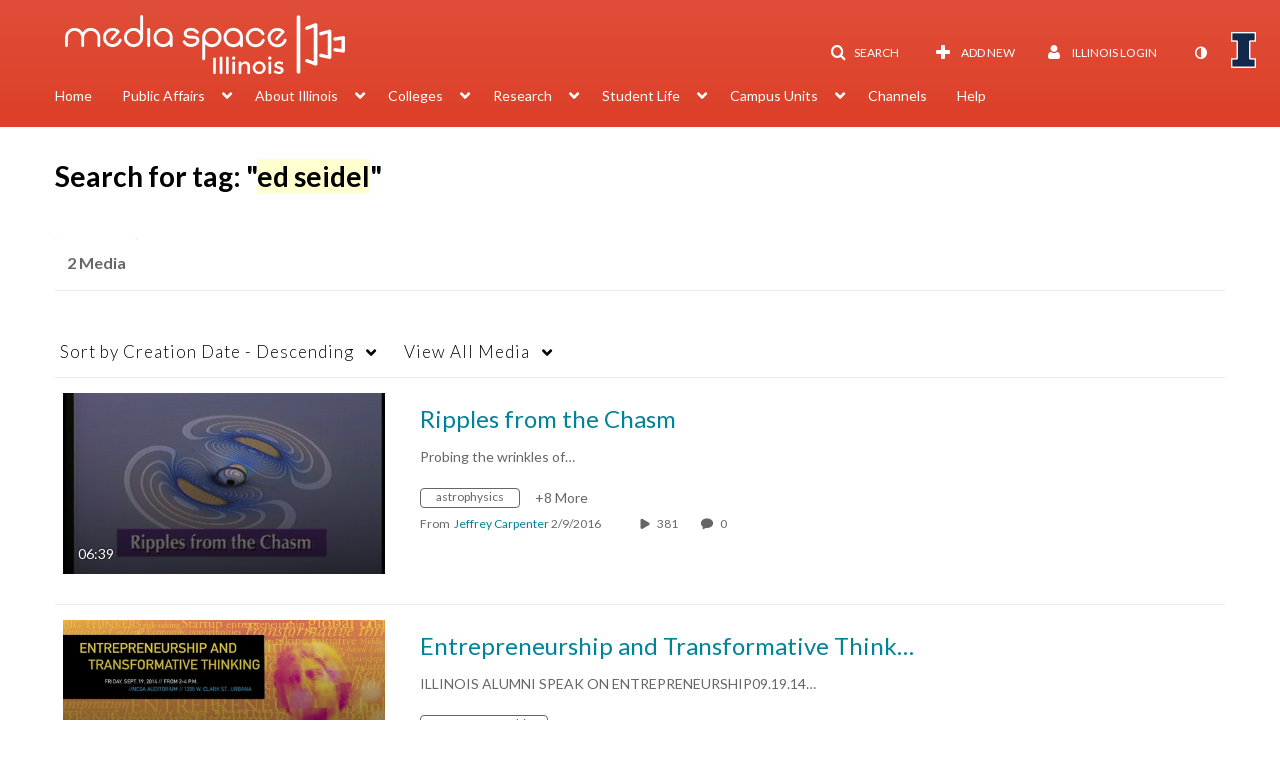

--- FILE ---
content_type: text/html; charset=UTF-8
request_url: https://mediaspace.illinois.edu/tag?tagid=ed%20seidel
body_size: 42402
content:
<!DOCTYPE html>

<html lang="en">
<head>
    <link rel="search" type="application/opensearchdescription+xml" href="/osd">

    
            <script  nonce="3475067552831477158">
                window.kalturaGlobalConfig ||= {};
                window.kalturaGlobalConfig.stylesNonce = "2445827906868283236";
            </script>
        
<meta http-equiv='X-UA-Compatible' content='requiresActiveX=true, IE=Edge' /><!-- viewhook start modulesHeader -->
<!-- BEGIN FACEBOOK OPEN GRAPH TAGS -->
    <meta property="og:title" name="og:title" content="Illinois Media Space">
    <meta property="og:url" name="og:url" content="https://mediaspace.illinois.edu/tag?tagid=ed%20seidel">
        <meta property="og:image" name="og:image" content="https://apps.mediaspace.illinois.edu/img/KMSheader280x59.png">
    <meta property="og:image:secure_url" name="og:image:secure_url" content="https://apps.mediaspace.illinois.edu/img/KMSheader280x59.png">
<!-- END FACEBOOK OPEN GRAPH TAGS -->


<!-- viewhook end modulesHeader -->
    <script  nonce="3475067552831477158">
        // set webpack public path url to be able to load new react
        window.resourceBasePath = "https://assets.mediaspace.kaltura.com/5.169.7.1034/public/react-new/"
    </script>


<meta name="xsrf-ajax-nonce" content="[base64]" />
<meta http-equiv="Content-Type" content="text/html; charset=utf-8" />
<meta name="viewport" content="width=device-width, initial-scale=1.0" />
<meta name="smartbanner:title" content="Kaltura MediaSpace Go" />
<meta name="smartbanner:author" content=" " />
<meta name="smartbanner:price" content="FREE" />
<meta name="smartbanner:price-suffix-apple" content=" - On the App Store" />
<meta name="smartbanner:price-suffix-google" content=" - In Google Play" />
<meta name="smartbanner:icon-apple" content="https://assets.mediaspace.kaltura.com/5.169.7.1034/public/build0/kmsapi/asset/kaltura_logo.png" />
<meta name="smartbanner:icon-google" content="https://assets.mediaspace.kaltura.com/5.169.7.1034/public/build0/kmsapi/asset/kaltura_logo.png" />
<meta name="smartbanner:button" content="OPEN" />
<meta name="smartbanner:button-url-apple" content="https://kmsgoapplication?deep_link_value=https%3A%2F%2Fmediaspace.illinois.edu%2Ftag%3Ftagid%3Ded%2520seidel" />
<meta name="smartbanner:button-url-google" content="https://kmsgoapplication?deep_link_value=https%3A%2F%2Fmediaspace.illinois.edu%2Ftag%3Ftagid%3Ded%2520seidel" />
<meta name="smartbanner:enabled-platforms" content="android,ios" />
<meta name="smartbanner:hide-ttl" content="10000" />
<meta name="smartbanner:custom-design-modifier" content="kmsapi" />
<meta name="smartbanner:disable-positioning" content="true" /><title>Illinois Media Space</title>



<script type="text/javascript"  nonce="3475067552831477158">
    document.addEventListener("kmsButtonClickAnalytics", function (e) {
        // name is mandatory
        if (e.detail.name) {
            var urldata = '&buttonName='+e.detail.name+'&buttonValue='+e.detail.value+'&buttonType='+e.detail.type;

            if (e.detail.ks) {
                                urldata += '&ks='+e.detail.ks;
            }

            if (e.detail.location) {
                urldata += '&buttonInfo='+e.detail.location;
            }
            else if (e.detail.moduleName) { // keep for backward compatibility
                urldata += '&buttonInfo='+e.detail.moduleName;
            }

            if (e.detail.entryId) {
                urldata += '&entryId='+e.detail.entryId;
            }

            if (e.detail.applicationFeature) {
                urldata += '&feature='+e.detail.applicationFeature;
            }

            // use GET params because POST has issues with CORS
            var urlbase = 'https://analytics.kaltura.com/api_v3/index.php?service=analytics&action=trackEvent&eventType=10002&partnerId=1329972&kalturaApplication=1&kalturaApplicationVer=5.169.7&application=MediaSpace&applicationVer=5.169.7&sessionId=pg21eil7pg04sfpkvpvjaubsju&virtualEventId=&referrer=https%3A%2F%2Fmediaspace.illinois.edu%2Ftag';
            navigator.sendBeacon(urlbase + urldata);
        }
    });
</script>

<link href="https://cfvod.kaltura.com/p/1329972/sp/132997200/raw/entry_id/1_ydterwff/version/100001/direct_serve/1/upload-bootstrap.css" media="screen" rel="stylesheet" type="text/css" /><link href="https://assets.mediaspace.kaltura.com/5.169.7.1034/public/build0/v2ui/asset/font/lato.css" media="screen" rel="stylesheet" type="text/css" /><link href="https://assets.mediaspace.kaltura.com/5.169.7.1034/public/build0/kmsapi/asset/kmsapi-smartbanner.css" media="screen" rel="stylesheet" type="text/css" /><link href="https://cdnsecakmi.kaltura.com/p/1329972/sp/132997200/raw/entry_id/1_a9nlsfdt/version/100001" rel="icon" /><link href="https://cdnsecakmi.kaltura.com/p/1329972/sp/132997200/raw/entry_id/1_a9nlsfdt/version/100001" rel="apple-touch-icon" /><link href="https://cdnsecakmi.kaltura.com/p/1329972/sp/132997200/raw/entry_id/1_a9nlsfdt/version/100001" rel="icon" type="image/x-icon" /><link href="https://assets.mediaspace.kaltura.com/5.169.7.1034/public/build0/bootstrap/css/bootstrap-responsive.min.css" media="screen" rel="stylesheet" type="text/css" /><link href="https://assets.mediaspace.kaltura.com/5.169.7.1034/public/build0/react/vendor.min.css" media="screen" rel="stylesheet" type="text/css" /><link href="https://assets.mediaspace.kaltura.com/5.169.7.1034/public/build0/react/kmsComponents.min.css" media="screen" rel="stylesheet" type="text/css" /><link href="https://assets.mediaspace.kaltura.com/5.169.7.1034/public/build0/css/font/kmsglobalfont.css" media="screen" rel="stylesheet" type="text/css" /><link href="https://assets.mediaspace.kaltura.com/5.169.7.1034/public/build0/css/kms.css" media="screen" rel="stylesheet" type="text/css" /><link href="https://assets.mediaspace.kaltura.com/5.169.7.1034/public/build0/css/kms.base.css" media="screen" rel="stylesheet" type="text/css" /><link href="https://assets.mediaspace.kaltura.com/5.169.7.1034/public/build0/css/bootstrap-datepicker.css" media="screen" rel="stylesheet" type="text/css" /><link href="https://assets.mediaspace.kaltura.com/5.169.7.1034/public/build0/css/font/eventplatform-icons/style.css" media="screen" rel="stylesheet" type="text/css" /><link href="https://assets.mediaspace.kaltura.com/5.169.7.1034/public/build0/css-toggle-switch/toggle-switch.css" media="screen" rel="stylesheet" type="text/css" /><link href="https://assets.mediaspace.kaltura.com/5.169.7.1034/public/build0/fontAwesome/font-awesome.css" media="screen" rel="stylesheet" type="text/css" /><link href="https://assets.mediaspace.kaltura.com/5.169.7.1034/public/build0/BootstrapFormHelpers/css/bootstrap-formhelpers.css" media="screen" rel="stylesheet" type="text/css" /><link href="https://assets.mediaspace.kaltura.com/5.169.7.1034/public/build0/select2/select2.css" media="screen" rel="stylesheet" type="text/css" /><link href="https://assets.mediaspace.kaltura.com/5.169.7.1034/public/build0/sidr/kms.sidr.css" media="screen" rel="stylesheet" type="text/css" /><link href="https://assets.mediaspace.kaltura.com/5.169.7.1034/public/build0/shrink/dist/styles/jquery.shrink.css" media="screen" rel="stylesheet" type="text/css" /><link href="https://assets.mediaspace.kaltura.com/5.169.7.1034/public/build0/ddMenu/css/kmsdrilldown.css" media="screen" rel="stylesheet" type="text/css" /><link href="https://assets.mediaspace.kaltura.com/5.169.7.1034/public/build0/css/jquery.checkValidity.css" media="screen" rel="stylesheet" type="text/css" /><link href="https://assets.mediaspace.kaltura.com/5.169.7.1034/public/build0/typeahead.js/typeahead.js-bootstrap.css" media="screen" rel="stylesheet" type="text/css" /><link href="https://assets.mediaspace.kaltura.com/5.169.7.1034/public/build0/timepicker/jquery.timepicker.min.css" media="screen" rel="stylesheet" type="text/css" /><link href="https://assets.mediaspace.kaltura.com/5.169.7.1034/public/build0/bootstrap-wysihtml5/wysiwyg-color.css" media="screen" rel="stylesheet" type="text/css" /><link href="https://assets.mediaspace.kaltura.com/5.169.7.1034/public/build0/bootstrap-colorpicker-2/css/bootstrap-colorpicker.min.css" media="screen" rel="stylesheet" type="text/css" /><link href="https://assets.mediaspace.kaltura.com/5.169.7.1034/public/build0/classroomcapture/asset/classroomcapture.css" media="screen" rel="stylesheet" type="text/css" /><link href="https://assets.mediaspace.kaltura.com/5.169.7.1034/public/build0/captions/asset/captions.css" media="screen" rel="stylesheet" type="text/css" /><link href="https://assets.mediaspace.kaltura.com/5.169.7.1034/public/build0/accessibility/asset/accessibility.css" media="screen" rel="stylesheet" type="text/css" /><link href="https://assets.mediaspace.kaltura.com/5.169.7.1034/public/build0/entrydesign/asset/css/entry-edit-page.css" media="screen" rel="stylesheet" type="text/css" /><link href="https://assets.mediaspace.kaltura.com/5.169.7.1034/public/build0/quiz/asset/quiz.css" media="screen" rel="stylesheet" type="text/css" /><link href="https://assets.mediaspace.kaltura.com/5.169.7.1034/public/build0/kalturacapture/asset/pcstyle.css" media="screen" rel="stylesheet" type="text/css" /><link href="https://assets.mediaspace.kaltura.com/5.169.7.1034/public/build0/kalturacapture/asset/style.css" media="screen" rel="stylesheet" type="text/css" /><link href="https://assets.mediaspace.kaltura.com/5.169.7.1034/public/build0/embed/asset/module_embed.css" media="screen" rel="stylesheet" type="text/css" /><link href="https://assets.mediaspace.kaltura.com/5.169.7.1034/public/build0/raptmedia/asset/raptmedia.css" media="screen" rel="stylesheet" type="text/css" /><link href="https://assets.mediaspace.kaltura.com/5.169.7.1034/public/build0/raptmedia/asset/playlists.css" media="screen" rel="stylesheet" type="text/css" /><link href="https://assets.mediaspace.kaltura.com/5.169.7.1034/public/build0/raptmedia/asset/font.css" media="screen" rel="stylesheet" type="text/css" /><link href="https://assets.mediaspace.kaltura.com/5.169.7.1034/public/build0/kmsapi/asset/smartbanner.min.css" media="screen" rel="stylesheet" type="text/css" /><link href="https://assets.mediaspace.kaltura.com/5.169.7.1034/public/build0/embedplaylist/asset/embedplaylist.css" media="screen" rel="stylesheet" type="text/css" /><link href="https://assets.mediaspace.kaltura.com/5.169.7.1034/public/build0/scheduling/asset/scheduling.css" media="screen" rel="stylesheet" type="text/css" /><link href="https://assets.mediaspace.kaltura.com/5.169.7.1034/public/build0/scheduling/asset/font.css" media="screen" rel="stylesheet" type="text/css" /><link href="https://assets.mediaspace.kaltura.com/5.169.7.1034/public/build0/v2uicons/asset/icons/style.css" media="screen" rel="stylesheet" type="text/css" /><link href="https://assets.mediaspace.kaltura.com/5.169.7.1034/public/build0/v2ui/asset/css/v2ui.css" media="screen" rel="stylesheet" type="text/css" /><link href="https://assets.mediaspace.kaltura.com/5.169.7.1034/public/build0/v2ui/asset/css/v2uimodules.css" media="screen" rel="stylesheet" type="text/css" /><link href="https://assets.mediaspace.kaltura.com/5.169.7.1034/public/build0/v2ui/asset/icons/style.css" media="screen" rel="stylesheet" type="text/css" /><link href="https://cfvod.kaltura.com/p/1329972/sp/132997200/raw/entry_id/1_1alg5j0k/version/100001/direct_serve/1/upload-add.css" media="screen" rel="stylesheet" type="text/css" /><link href="https://assets.mediaspace.kaltura.com/5.169.7.1034/public/build0/channeltheme/asset/form.css" media="screen" rel="stylesheet" type="text/css" /><link href="https://assets.mediaspace.kaltura.com/5.169.7.1034/public/build0/channeltheme/asset/carousel.css" media="screen" rel="stylesheet" type="text/css" /><link href="https://assets.mediaspace.kaltura.com/5.169.7.1034/public/build0/react-new/vendor.css" media="screen" rel="stylesheet" type="text/css" /><script type="text/javascript" nonce="3475067552831477158">
    //<![CDATA[
    if (typeof(LOCALE) == 'object'){
	var locale = [];
    for (var key in locale) {
        LOCALE[key] = locale[key];
    }
}
else {
	LOCALE = [];
}
    //]]>
</script>
<script type="text/javascript" nonce="3475067552831477158">
    //<![CDATA[
    if (typeof(LOCALE) == 'object'){
	var locale = {"Are you sure you want to remove this media?":"Are you sure you want to remove this media?"};
    for (var key in locale) {
        LOCALE[key] = locale[key];
    }
}
else {
	LOCALE = {"Are you sure you want to remove this media?":"Are you sure you want to remove this media?"};
}
    //]]>
</script>
<script type="text/javascript" nonce="3475067552831477158">
    //<![CDATA[
    if (typeof(LOCALE) == 'object'){
	var locale = {"%1 comment":"%1 comment","%1 comments":"%1 comments","Add comment at %1":"Add comment at %1"};
    for (var key in locale) {
        LOCALE[key] = locale[key];
    }
}
else {
	LOCALE = {"%1 comment":"%1 comment","%1 comments":"%1 comments","Add comment at %1":"Add comment at %1"};
}
    //]]>
</script>
<script type="text/javascript" nonce="3475067552831477158">
    //<![CDATA[
    if (typeof(LOCALE) == 'object'){
	var locale = {"Watch Later":"Watch Later","Add to %1":"Add to %1","Remove from %1":"Remove from %1","Undo Remove from %1":"Undo Remove from %1","Undo":"Undo","was removed from %1":"was removed from %1","No media in your %1":"No media in your %1","Browse the site to find media and add it to your %1":"Browse the site to find media and add it to your %1","Add to watch list":"Add to watch list","Remove from watch list":"Remove from watch list","Failed to update watch list.":"Failed to update watch list."};
    for (var key in locale) {
        LOCALE[key] = locale[key];
    }
}
else {
	LOCALE = {"Watch Later":"Watch Later","Add to %1":"Add to %1","Remove from %1":"Remove from %1","Undo Remove from %1":"Undo Remove from %1","Undo":"Undo","was removed from %1":"was removed from %1","No media in your %1":"No media in your %1","Browse the site to find media and add it to your %1":"Browse the site to find media and add it to your %1","Add to watch list":"Add to watch list","Remove from watch list":"Remove from watch list","Failed to update watch list.":"Failed to update watch list."};
}
    //]]>
</script>
<script type="text/javascript" nonce="3475067552831477158">
    //<![CDATA[
        var localeCode = "en";
    //]]>
</script>
<script type="text/javascript" nonce="3475067552831477158">
    //<![CDATA[
    if (typeof(LOCALE) == 'object'){
	var locale = {"Service requests":"Service Requests","Existing Requests":"Existing Requests","Order":"Order","Order Captions & Enrichment Services":"Order Captions & Enrichment Services","No requests were found":"No requests were found","Your request has been received. Your video will automatically be updated upon completion.":"Your request has been received. Your video will automatically be updated upon completion.","Service was already requested for this video":"Service was already requested for this video","Oops.. it seems you are not allowed to do that":"Oops.. it seems you are not allowed to do that","The request cannot be fulfilled. Your account credit is depleted. Please contact your administrator":"The request cannot be fulfilled. Your account credit is depleted. Please contact your administrator","Are you sure you want to cancel this request?":"Are you sure you want to cancel this request?","The request is already in progress, therefore cannot be canceled.":"The request is already in progress, therefore cannot be canceled.","No":"No","Yes":"Yes","Cancel Request":"Cancel Request","The captions file should be in %1, SRT type and with an accuracy rate of 99% or higher":"The captions file should be in %1, SRT type and with an accuracy rate of 99% or higher","The captions file uploaded successfully.":"The captions file uploaded successfully.","A captions file is required to perform translation. Please upload a captions file.":"A captions file is required to perform translation. Please upload a captions file.","Choose Captions File:":"Choose Captions File:","Upload Captions File":"Upload Captions File","Select a file":"Select a file","Browse":"Browse","Label":"Label","Live captioning order minimum time before the event starts is %1 minutes. Please make sure to order captions within this timeframe.":"Live captioning order minimum time before the event starts is %1 minutes. Please make sure to order captions within this timeframe.","Are you sure you want to cancel this request? You will still be charged. The refund period has expired":"Are you sure you want to cancel this request? You will still be charged. The refund period has expired","Service was already done for this video. Are you sure you want to resubmit?":"Service was already done for this video. Are you sure you want to resubmit?","One or more of these services was already done for this video, are you sure you want to resubmit?":"One or more of these services was already done for this video, are you sure you want to resubmit?","Resubmit":"Resubmit","Resubmit request":"Resubmit request","Request Date":"Request Date","Service":"Service","Language":"Language","Status":"Status","Abort Task":"Abort Task","Edit Caption":"Edit Caption","Request can not be ordered, there is no credit for ordering. Please contact your administrator":"Request can not be ordered, there is no credit for ordering. Please contact your administrator","%1 items, legend %2 color. Press Enter to see the summary":"%1 items, legend %2 color. Press Enter to see the summary","Summary for %1 requests: %2":"Summary for %1 requests: %2","No data available":"No data available","Unit:":"Unit:","Apply to content published by the following role:":"Apply to content published by the following role:","Add Speaker Identification":"Add Speaker Identification","Instructions & Notes:":"Instructions & Notes:","Submit":"Submit","Service:":"Service:","Source Media Language:":"Source Media Language:","Feature:":"Feature:","Target Translation Language:":"Target Translation Language:","Turnaround Time:":"Turnaround Time:","The selected Turn Around Time can be fulfilled only for media that is up to 15 minutes duration.":"The selected Turn Around Time can be fulfilled only for media that is up to 15 minutes duration.","Choose txt file*":"Choose txt file*","Upload txt":"Upload txt","No files were found":"No files were found","File Name":"File Name","Title":"Title","Uploaded At":"Uploaded At","At the beginning of the event":"At the beginning of the event","15 minutes before the event starts":"15 minutes before the event starts","30 minutes before the event starts":"30 minutes before the event starts","60 minutes before the event starts":"60 minutes before the event starts","At the end of the event":"At the end of the event","15 minutes after the event ends":"15 minutes after the event ends","30 minutes after the event ends":"30 minutes after the event ends","60 minutes after the event ends":"60 minutes after the event ends","Live Captions Start Time:":"Live Captions Start Time:","Live Captions End Time:":"Live Captions End Time:","We recommend to extend the live captions scheduling to avoid disconnections before the event ends":"We recommend to extend the live captions scheduling to avoid disconnections before the event ends","To order live captions, you must first schedule a webcast":"To order live captions, you must first schedule a webcast","Task ID:":"Task ID:","Requester:":"Requester:","Fidelity:":"Fidelity:","Received date:":"Received Date:","Due-date:":"Due-date:","View Ordering Rules":"View Ordering Rules","Create Rule":"Create Rule","Service will be ordered for each media published to this channel in the future.":"Service will be ordered for each media published to this channel in the future.","Create Rule for Ordering":"Create Rule for Ordering","No rules were found":"No rules were found","Your order has been received. Order requests will be generated and automatically approved for each video published to this channel in the future.":"Your order has been received. Order requests will be generated and automatically approved for each video published to this channel in the future.","Are you sure you want to cancel this rule?<br\/>Order requests will not be generated automatically for videos published to this channel in the future.":"Are you sure you want to cancel this rule?<br\/>Order requests will not be generated automatically for videos published to this channel in the future.","A similar rule already exists for this profile.":"A similar rule already exists for this profile.","Services ordering rules for channels":"Services ordering rules for channels","Remaining Credit":"Remaining Credit","Used Credit":"Used Credit","Credit Overages":"Credit Overages","current credit status":"Current Credit Status","Credit expiration date":"Credit Expiration Date","Media ID:":"Media ID:","Duration:":"Duration:","Service Type:":"Service Type:","Source Language:":"Source Language:","Target Language:":"Target Language:","Completed Date:":"Completed Date:","Speaker ID:":"Speaker ID:","aborted":"Aborted","error":"Error","pending":"Pending","pendingModeration":"Pending Approval","pendingEntryReady":"Draft","processing":"Processing","ready":"Completed","rejected":"Rejected","scheduled":"Scheduled","human":"Professional","machine":"Machine","manager":"Manager","moderator (and higher)":"Moderator (and higher)","contributor (and higher)":"Contributor (and higher)","member (and higher)":"Member (and higher)","anyone":"Anyone","captions":"Captions","translation":"Translation","audioDescription":"Audio Description","audio description":"Audio Description","alignment":"Alignment","chaptering":"Chaptering","dubbing":"Dubbing","liveCaption":"Live Captions","live captions":"Live Captions","live translation":"Live Translation","liveTranslation":"Live Translation","ocr":"OCR","videoAnalysis":"OCR","extendedAudioDescription":"Extended Audio Description","extended audio description":"Extended Audio Description","clips":"Clips","quiz":"Quiz","summary":"Summary","sign language":"Sign Language","signLanguage":"Sign Language","ar":"Arabic","cmn":"Mandarin Chinese","de":"German","en":"English","enGb":"English (British)","enUs":"English (American)","enAsl":"English (ASL)","enBsl":"English (BSL)","es":"Spanish","fr":"French","el":"Greek","he":"Hebrew","hi":"Hindi","hu":"Hungarian","it":"Italian","ja":"Japanese","ko":"Korean","nl":"Dutch","pt":"Portuguese","pl":"Polish","ru":"Russian","ro":"Romanian","tr":"Turkish","yue":"Cantonese","zh":"Chinese","th":"Thai","sv":"Swedish","da":"Danish","no":"Norwegian","fi":"Finnish","is":"Icelandic","in":"Indonesian","ptBR":"Portuguese (Brazil)","esXL":"Spanish (Latin America)","ga":"Irish","cy":"Welsh","ur":"Urdu","ta":"Tamil","ml":"Malayalam","zu":"Zulu","vi":"Vietnamese","uk":"Ukrainian","frCa":"French (Canada)","zhTw":"Taiwanese Mandarin","ca":"Catalan","af":"Afrikaans","bg":"Bulgarian","et":"Estonian","lv":"Latvian","lt":"Lithuanian","sk":"Slovak","ba":"Bashkir","eu":"Basque","be":"Belarusian","hr":"Croatian","eo":"Esperanto","fa":"Farsi","gl":"Galician","ia":"Interlingua","ms":"Malay","mr":"Marathi","mn":"Mongolian","sl":"Slovenian","te":"Telugu","ug":"Uighur","enAu":"English (Australian)","az":"Azerbaijani","bn":"Bengali","my":"Burmese","bs":"Bosnian","ka":"Georgian","gu":"Gujarati","jv":"Javanese","kn":"Kannada","kk":"Kazakh","km":"Khmer","lo":"Lao","mk":"Macedonian","ne":"Nepali","faIr":"Persian (Iran)","pa":"Punjabi","sr":"Serbian","si":"Sinhala","skSk":"Slovakian","su":"Sudanese","sw":"Swahili","tl":"Tagalog (Filipino)","uz":"Uzbek","xh":"Xhosa","zhCn":"Simplified Chinese","zhHk":"Traditional Chinese","cs":"Czech","autoDetect":"Auto-Detect","bestEffort":"Best Effort","fortyEightHours":"48 hours","immediate":"Immediate","sixHours":"6 hours","thirtyMinutes":"30 minutes","threeHours":"3 hours","twentyFourHours":"24 hours","twoHours":"2 hours","eightHours":"8 hours","twelveHours":"12 hours","tenDays":"10 days","fourDays":"4 days","fiveDays":"5 days","oneBusinessDay":"1 Business Day","twoBusinessDays":"2 Business Days","threeBusinessDays":"3 Business Days","fourBusinessDays":"4 Business Days","fiveBusinessDays":"5 Business Days","sixBusinessDays":"6 Business Days","sevenBusinessDays":"7 Business Days","Service Requests":"Service Requests","Unit":"Unit","View Channel Rules":"View Channel Rules","Number of Requests":"Number of Requests","Show Details":"Show Details","Hide Details":"Hide Details","Are you sure you want to reject the selected request(s)?":"Are you sure you want to reject the selected request(s)?","Are you sure you want to approve the selected request(s)?":"Are you sure you want to approve the selected request(s)?","Approve Requests":"Approve Requests","Approve":"Approve","Reject":"Reject","Email CSV":"Email CSV","Your requests cannot be approved since your account lacks credit for ordering. Please re-select requests to approve.":"Your requests cannot be approved since your account lacks credit for ordering. Please re-select requests to approve.","Last 30 Days":"Last 30 Days","Last 90 Days":"Last 90 Days","Last Year":"Last Year","Reject Requests":"Reject Requests","From":"From","To":"To","Start Time:":"Start Time:","End Time:":"End Time:","Media Name":"Media Name","TAT":"TAT","Feature":"Feature","Cost":"Cost","%1 row":"%1 row","Expand":"Expand","dashboard requests":"dashboard requests","not sortable":"not sortable","sortable":"sortable","Filter request by days, currently selected":"Filter request by days, currently selected","after pressing enter or space, press tab to access filters":"after pressing enter, press tab to access filters","sorted in ascending order":"sorted in ascending order","sorted in descending order":"sorted in descending order","Service was already requested for some of the selected media":"Service was already requested for some of the selected media","Some requests cannot be fulfilled. Your account credit is depleted. Please contact your administrator":"Some requests cannot be fulfilled. Your account credit is depleted. Please contact your administrator","Order Captions & Enrichment Services - %1 Selected Media":"Order Captions & Enrichment Services - %1 Selected Media","Completed":"Completed","Pending, Processing & Draft":"Pending, Processing & Draft","Processing":"Processing","Rejected":"Rejected","Other":"Other","blue":"blue","grey":"grey","yellow":"yellow","red":"red","dark grey":"dark grey","Filter request by days, currently selected %1":"Filter request by days, currently selected %1","To expand details, press Enter":"To expand details, press Enter","To collapse details, press Enter":"To collapse details, press Enter"};
    for (var key in locale) {
        LOCALE[key] = locale[key];
    }
}
else {
	LOCALE = {"Service requests":"Service Requests","Existing Requests":"Existing Requests","Order":"Order","Order Captions & Enrichment Services":"Order Captions & Enrichment Services","No requests were found":"No requests were found","Your request has been received. Your video will automatically be updated upon completion.":"Your request has been received. Your video will automatically be updated upon completion.","Service was already requested for this video":"Service was already requested for this video","Oops.. it seems you are not allowed to do that":"Oops.. it seems you are not allowed to do that","The request cannot be fulfilled. Your account credit is depleted. Please contact your administrator":"The request cannot be fulfilled. Your account credit is depleted. Please contact your administrator","Are you sure you want to cancel this request?":"Are you sure you want to cancel this request?","The request is already in progress, therefore cannot be canceled.":"The request is already in progress, therefore cannot be canceled.","No":"No","Yes":"Yes","Cancel Request":"Cancel Request","The captions file should be in %1, SRT type and with an accuracy rate of 99% or higher":"The captions file should be in %1, SRT type and with an accuracy rate of 99% or higher","The captions file uploaded successfully.":"The captions file uploaded successfully.","A captions file is required to perform translation. Please upload a captions file.":"A captions file is required to perform translation. Please upload a captions file.","Choose Captions File:":"Choose Captions File:","Upload Captions File":"Upload Captions File","Select a file":"Select a file","Browse":"Browse","Label":"Label","Live captioning order minimum time before the event starts is %1 minutes. Please make sure to order captions within this timeframe.":"Live captioning order minimum time before the event starts is %1 minutes. Please make sure to order captions within this timeframe.","Are you sure you want to cancel this request? You will still be charged. The refund period has expired":"Are you sure you want to cancel this request? You will still be charged. The refund period has expired","Service was already done for this video. Are you sure you want to resubmit?":"Service was already done for this video. Are you sure you want to resubmit?","One or more of these services was already done for this video, are you sure you want to resubmit?":"One or more of these services was already done for this video, are you sure you want to resubmit?","Resubmit":"Resubmit","Resubmit request":"Resubmit request","Request Date":"Request Date","Service":"Service","Language":"Language","Status":"Status","Abort Task":"Abort Task","Edit Caption":"Edit Caption","Request can not be ordered, there is no credit for ordering. Please contact your administrator":"Request can not be ordered, there is no credit for ordering. Please contact your administrator","%1 items, legend %2 color. Press Enter to see the summary":"%1 items, legend %2 color. Press Enter to see the summary","Summary for %1 requests: %2":"Summary for %1 requests: %2","No data available":"No data available","Unit:":"Unit:","Apply to content published by the following role:":"Apply to content published by the following role:","Add Speaker Identification":"Add Speaker Identification","Instructions & Notes:":"Instructions & Notes:","Submit":"Submit","Service:":"Service:","Source Media Language:":"Source Media Language:","Feature:":"Feature:","Target Translation Language:":"Target Translation Language:","Turnaround Time:":"Turnaround Time:","The selected Turn Around Time can be fulfilled only for media that is up to 15 minutes duration.":"The selected Turn Around Time can be fulfilled only for media that is up to 15 minutes duration.","Choose txt file*":"Choose txt file*","Upload txt":"Upload txt","No files were found":"No files were found","File Name":"File Name","Title":"Title","Uploaded At":"Uploaded At","At the beginning of the event":"At the beginning of the event","15 minutes before the event starts":"15 minutes before the event starts","30 minutes before the event starts":"30 minutes before the event starts","60 minutes before the event starts":"60 minutes before the event starts","At the end of the event":"At the end of the event","15 minutes after the event ends":"15 minutes after the event ends","30 minutes after the event ends":"30 minutes after the event ends","60 minutes after the event ends":"60 minutes after the event ends","Live Captions Start Time:":"Live Captions Start Time:","Live Captions End Time:":"Live Captions End Time:","We recommend to extend the live captions scheduling to avoid disconnections before the event ends":"We recommend to extend the live captions scheduling to avoid disconnections before the event ends","To order live captions, you must first schedule a webcast":"To order live captions, you must first schedule a webcast","Task ID:":"Task ID:","Requester:":"Requester:","Fidelity:":"Fidelity:","Received date:":"Received Date:","Due-date:":"Due-date:","View Ordering Rules":"View Ordering Rules","Create Rule":"Create Rule","Service will be ordered for each media published to this channel in the future.":"Service will be ordered for each media published to this channel in the future.","Create Rule for Ordering":"Create Rule for Ordering","No rules were found":"No rules were found","Your order has been received. Order requests will be generated and automatically approved for each video published to this channel in the future.":"Your order has been received. Order requests will be generated and automatically approved for each video published to this channel in the future.","Are you sure you want to cancel this rule?<br\/>Order requests will not be generated automatically for videos published to this channel in the future.":"Are you sure you want to cancel this rule?<br\/>Order requests will not be generated automatically for videos published to this channel in the future.","A similar rule already exists for this profile.":"A similar rule already exists for this profile.","Services ordering rules for channels":"Services ordering rules for channels","Remaining Credit":"Remaining Credit","Used Credit":"Used Credit","Credit Overages":"Credit Overages","current credit status":"Current Credit Status","Credit expiration date":"Credit Expiration Date","Media ID:":"Media ID:","Duration:":"Duration:","Service Type:":"Service Type:","Source Language:":"Source Language:","Target Language:":"Target Language:","Completed Date:":"Completed Date:","Speaker ID:":"Speaker ID:","aborted":"Aborted","error":"Error","pending":"Pending","pendingModeration":"Pending Approval","pendingEntryReady":"Draft","processing":"Processing","ready":"Completed","rejected":"Rejected","scheduled":"Scheduled","human":"Professional","machine":"Machine","manager":"Manager","moderator (and higher)":"Moderator (and higher)","contributor (and higher)":"Contributor (and higher)","member (and higher)":"Member (and higher)","anyone":"Anyone","captions":"Captions","translation":"Translation","audioDescription":"Audio Description","audio description":"Audio Description","alignment":"Alignment","chaptering":"Chaptering","dubbing":"Dubbing","liveCaption":"Live Captions","live captions":"Live Captions","live translation":"Live Translation","liveTranslation":"Live Translation","ocr":"OCR","videoAnalysis":"OCR","extendedAudioDescription":"Extended Audio Description","extended audio description":"Extended Audio Description","clips":"Clips","quiz":"Quiz","summary":"Summary","sign language":"Sign Language","signLanguage":"Sign Language","ar":"Arabic","cmn":"Mandarin Chinese","de":"German","en":"English","enGb":"English (British)","enUs":"English (American)","enAsl":"English (ASL)","enBsl":"English (BSL)","es":"Spanish","fr":"French","el":"Greek","he":"Hebrew","hi":"Hindi","hu":"Hungarian","it":"Italian","ja":"Japanese","ko":"Korean","nl":"Dutch","pt":"Portuguese","pl":"Polish","ru":"Russian","ro":"Romanian","tr":"Turkish","yue":"Cantonese","zh":"Chinese","th":"Thai","sv":"Swedish","da":"Danish","no":"Norwegian","fi":"Finnish","is":"Icelandic","in":"Indonesian","ptBR":"Portuguese (Brazil)","esXL":"Spanish (Latin America)","ga":"Irish","cy":"Welsh","ur":"Urdu","ta":"Tamil","ml":"Malayalam","zu":"Zulu","vi":"Vietnamese","uk":"Ukrainian","frCa":"French (Canada)","zhTw":"Taiwanese Mandarin","ca":"Catalan","af":"Afrikaans","bg":"Bulgarian","et":"Estonian","lv":"Latvian","lt":"Lithuanian","sk":"Slovak","ba":"Bashkir","eu":"Basque","be":"Belarusian","hr":"Croatian","eo":"Esperanto","fa":"Farsi","gl":"Galician","ia":"Interlingua","ms":"Malay","mr":"Marathi","mn":"Mongolian","sl":"Slovenian","te":"Telugu","ug":"Uighur","enAu":"English (Australian)","az":"Azerbaijani","bn":"Bengali","my":"Burmese","bs":"Bosnian","ka":"Georgian","gu":"Gujarati","jv":"Javanese","kn":"Kannada","kk":"Kazakh","km":"Khmer","lo":"Lao","mk":"Macedonian","ne":"Nepali","faIr":"Persian (Iran)","pa":"Punjabi","sr":"Serbian","si":"Sinhala","skSk":"Slovakian","su":"Sudanese","sw":"Swahili","tl":"Tagalog (Filipino)","uz":"Uzbek","xh":"Xhosa","zhCn":"Simplified Chinese","zhHk":"Traditional Chinese","cs":"Czech","autoDetect":"Auto-Detect","bestEffort":"Best Effort","fortyEightHours":"48 hours","immediate":"Immediate","sixHours":"6 hours","thirtyMinutes":"30 minutes","threeHours":"3 hours","twentyFourHours":"24 hours","twoHours":"2 hours","eightHours":"8 hours","twelveHours":"12 hours","tenDays":"10 days","fourDays":"4 days","fiveDays":"5 days","oneBusinessDay":"1 Business Day","twoBusinessDays":"2 Business Days","threeBusinessDays":"3 Business Days","fourBusinessDays":"4 Business Days","fiveBusinessDays":"5 Business Days","sixBusinessDays":"6 Business Days","sevenBusinessDays":"7 Business Days","Service Requests":"Service Requests","Unit":"Unit","View Channel Rules":"View Channel Rules","Number of Requests":"Number of Requests","Show Details":"Show Details","Hide Details":"Hide Details","Are you sure you want to reject the selected request(s)?":"Are you sure you want to reject the selected request(s)?","Are you sure you want to approve the selected request(s)?":"Are you sure you want to approve the selected request(s)?","Approve Requests":"Approve Requests","Approve":"Approve","Reject":"Reject","Email CSV":"Email CSV","Your requests cannot be approved since your account lacks credit for ordering. Please re-select requests to approve.":"Your requests cannot be approved since your account lacks credit for ordering. Please re-select requests to approve.","Last 30 Days":"Last 30 Days","Last 90 Days":"Last 90 Days","Last Year":"Last Year","Reject Requests":"Reject Requests","From":"From","To":"To","Start Time:":"Start Time:","End Time:":"End Time:","Media Name":"Media Name","TAT":"TAT","Feature":"Feature","Cost":"Cost","%1 row":"%1 row","Expand":"Expand","dashboard requests":"dashboard requests","not sortable":"not sortable","sortable":"sortable","Filter request by days, currently selected":"Filter request by days, currently selected","after pressing enter or space, press tab to access filters":"after pressing enter, press tab to access filters","sorted in ascending order":"sorted in ascending order","sorted in descending order":"sorted in descending order","Service was already requested for some of the selected media":"Service was already requested for some of the selected media","Some requests cannot be fulfilled. Your account credit is depleted. Please contact your administrator":"Some requests cannot be fulfilled. Your account credit is depleted. Please contact your administrator","Order Captions & Enrichment Services - %1 Selected Media":"Order Captions & Enrichment Services - %1 Selected Media","Completed":"Completed","Pending, Processing & Draft":"Pending, Processing & Draft","Processing":"Processing","Rejected":"Rejected","Other":"Other","blue":"blue","grey":"grey","yellow":"yellow","red":"red","dark grey":"dark grey","Filter request by days, currently selected %1":"Filter request by days, currently selected %1","To expand details, press Enter":"To expand details, press Enter","To collapse details, press Enter":"To collapse details, press Enter"};
}
    //]]>
</script>
<script type="text/javascript" nonce="3475067552831477158">
    //<![CDATA[
    if (typeof(LOCALE) == 'object'){
	var locale = {"Additional items":"Additional items","Back to %1":"Back to %1","Close side bar":"Close side bar","Connect with us on LinkedIn":"Connect with us on LinkedIn","Create":"Create","Follow us on Facebook":"Follow us on Facebook","Follow us on Instagram":"Follow us on Instagram","Follow us on Slack":"Follow us on Slack","Follow us on X":"Follow us on X","Follow us on line":"Follow us on line","Follow us on tiktok":"Follow us on tiktok","High Contrast Switch is %1":"High Contrast Switch is %1","Login to create new media":"Login to create new media","Off":"Off","On":"On","Open side bar":"Open side bar","Open sub menu %1":"Open sub menu %1","Search":"Search","Search all media":"Search all media","Search for site content":"Search for site content","Select Language":"Select Language","Show More":"Show More","Skip to main content":"Skip to main content","Subscribe to our YouTube Channel":"Subscribe to our YouTube Channel","The bulk operation for %1 %2 has been completed":"The bulk operation for %1 %2 has been completed","Watch us on Twitch":"Watch us on Twitch","user menu":"user menu"};
    for (var key in locale) {
        LOCALE[key] = locale[key];
    }
}
else {
	LOCALE = {"Additional items":"Additional items","Back to %1":"Back to %1","Close side bar":"Close side bar","Connect with us on LinkedIn":"Connect with us on LinkedIn","Create":"Create","Follow us on Facebook":"Follow us on Facebook","Follow us on Instagram":"Follow us on Instagram","Follow us on Slack":"Follow us on Slack","Follow us on X":"Follow us on X","Follow us on line":"Follow us on line","Follow us on tiktok":"Follow us on tiktok","High Contrast Switch is %1":"High Contrast Switch is %1","Login to create new media":"Login to create new media","Off":"Off","On":"On","Open side bar":"Open side bar","Open sub menu %1":"Open sub menu %1","Search":"Search","Search all media":"Search all media","Search for site content":"Search for site content","Select Language":"Select Language","Show More":"Show More","Skip to main content":"Skip to main content","Subscribe to our YouTube Channel":"Subscribe to our YouTube Channel","The bulk operation for %1 %2 has been completed":"The bulk operation for %1 %2 has been completed","Watch us on Twitch":"Watch us on Twitch","user menu":"user menu"};
}
    //]]>
</script>
<script type="text/javascript" nonce="3475067552831477158">
    //<![CDATA[
    if (typeof(LOCALE) == 'object'){
	var locale = {"Processing":"Processing","Show more":"Show more"};
    for (var key in locale) {
        LOCALE[key] = locale[key];
    }
}
else {
	LOCALE = {"Processing":"Processing","Show more":"Show more"};
}
    //]]>
</script>
<script type="text/javascript" nonce="3475067552831477158">
    //<![CDATA[
    if (typeof(LOCALE) == 'object'){
	var locale = {"Close engagement panel":"Close engagement panel","Collapse menu":"Collapse menu","Expand menu":"Expand menu","Open engagement panel":"Open engagement panel"};
    for (var key in locale) {
        LOCALE[key] = locale[key];
    }
}
else {
	LOCALE = {"Close engagement panel":"Close engagement panel","Collapse menu":"Collapse menu","Expand menu":"Expand menu","Open engagement panel":"Open engagement panel"};
}
    //]]>
</script>
<script type="text/javascript" nonce="3475067552831477158">
    //<![CDATA[
    if (typeof(LOCALE) == 'object'){
	var locale = {"%1 menuitem %2 %3":"%1 menuitem %2 %3"};
    for (var key in locale) {
        LOCALE[key] = locale[key];
    }
}
else {
	LOCALE = {"%1 menuitem %2 %3":"%1 menuitem %2 %3"};
}
    //]]>
</script>
<script type="text/javascript" nonce="3475067552831477158">
    //<![CDATA[
    if (typeof(LOCALE) == 'object'){
	var locale = {"Always open":"Always open","Cancel":"Cancel","Create":"Create","Create a Room":"Create a Room","Failed to create room":"Failed to create room","Name":"Name","Room availability":"Room availability","Room mode":"Room mode","Specific time frame":"Specific time frame","Your room mode":"Your room mode"};
    for (var key in locale) {
        LOCALE[key] = locale[key];
    }
}
else {
	LOCALE = {"Always open":"Always open","Cancel":"Cancel","Create":"Create","Create a Room":"Create a Room","Failed to create room":"Failed to create room","Name":"Name","Room availability":"Room availability","Room mode":"Room mode","Specific time frame":"Specific time frame","Your room mode":"Your room mode"};
}
    //]]>
</script>
<script type="text/javascript" nonce="3475067552831477158">
    //<![CDATA[
    if (typeof(LOCALE) == 'object'){
	var locale = {"%1 hour":"%1 hour","%1 hours":"%1 hours","%1 minute":"%1 minute","%1 minutes":"%1 minutes","%1 second":"%1 second","%1 seconds":"%1 seconds","Co-Editor":"Co-Editor","Co-Publisher":"Co-Publisher","Co-Viewer":"Co-Viewer","Collaborator":"Collaborator","Group Co-Editor":"Group Co-Editor","Group Co-Publisher":"Group Co-Publisher","Group Co-Viewer":"Group Co-Viewer","Group Owner":"Group Owner","Owner":"Owner","This field is required":"This field is required"};
    for (var key in locale) {
        LOCALE[key] = locale[key];
    }
}
else {
	LOCALE = {"%1 hour":"%1 hour","%1 hours":"%1 hours","%1 minute":"%1 minute","%1 minutes":"%1 minutes","%1 second":"%1 second","%1 seconds":"%1 seconds","Co-Editor":"Co-Editor","Co-Publisher":"Co-Publisher","Co-Viewer":"Co-Viewer","Collaborator":"Collaborator","Group Co-Editor":"Group Co-Editor","Group Co-Publisher":"Group Co-Publisher","Group Co-Viewer":"Group Co-Viewer","Group Owner":"Group Owner","Owner":"Owner","This field is required":"This field is required"};
}
    //]]>
</script>
<script type="text/javascript" nonce="3475067552831477158">
    //<![CDATA[
    if (typeof(LOCALE) == 'object'){
	var locale = {"%1 date":"%1 date","%1 for %2 playlist":"%1 for %2 playlist","%1 is required":"%1 is required","%1 time":"%1 time","A-Z":"A-Z","Add":"Add","All characters are allowed":"All characters are allowed","Bold":"Bold","Can't contain first name or last name":"Can't contain first name or last name","Cancel":"Cancel","Clear Search":"Clear Search","Copy":"Copy","Creation Date":"Creation Date","End time":"End time","End time must be later than start time":"End time must be later than start time","Filters":"Filters","Group":"Group","Insert Image":"Insert Image","Insert Link":"Insert Link","Italic":"Italic","LIVE":"LIVE","Live":"Live","Media Count":"Media Count","Members Count":"Members Count","Name":"Name","Name cannot exceed 255 characters":"Name cannot exceed 255 characters","No Matching results found":"No Matching results found","OK":"OK","Off":"Off","On":"On","Ordered List":"Ordered List","Password strength: ":"Password strength: ","Please enter a valid password":"Please enter a valid password","Privacy":"Privacy","Scan this QR code with your authentication app. You can download an authentication app for both platforms:":"Scan this QR code with your authentication app. You can download an authentication app for both platforms:","Scheduled":"Scheduled","Searching...":"Searching...","Show Less":"Show Less","Show More":"Show More","Sort By":"Sort By","Start time":"Start time","This field is required":"This field is required","This site is protected by reCAPTCHA and the Google %1 Privacy Policy %2 and %3 Terms of Service %4 apply":"This site is protected by reCAPTCHA and the Google %1 Privacy Policy %2 and %3 Terms of Service %4 apply","Time gap between start and end time cannot be larger than 24 hours":"Time gap between start and end time cannot be larger than 24 hours","Time zone":"Time zone","Top %1":"Top %1","Type something":"Type something","Underline":"Underline","Unordered List":"Unordered List","Update Date":"Update Date","Z-A":"Z-A","close":"close","condition met":"condition met","condition not met":"condition not met","current progress: %1%":"current progress: %1%","link to app store":"link to app store","link to google play":"link to google play","medium":"medium","more":"more","next slide arrow":"next slide arrow","previous slide arrow":"previous slide arrow","remove":"remove","show actions":"show actions","strong":"strong","thumbnail for %1":"thumbnail for %1","watch %1":"watch %1","watch %1, duration: %2":"watch %1, duration: %2","weak":"weak"};
    for (var key in locale) {
        LOCALE[key] = locale[key];
    }
}
else {
	LOCALE = {"%1 date":"%1 date","%1 for %2 playlist":"%1 for %2 playlist","%1 is required":"%1 is required","%1 time":"%1 time","A-Z":"A-Z","Add":"Add","All characters are allowed":"All characters are allowed","Bold":"Bold","Can't contain first name or last name":"Can't contain first name or last name","Cancel":"Cancel","Clear Search":"Clear Search","Copy":"Copy","Creation Date":"Creation Date","End time":"End time","End time must be later than start time":"End time must be later than start time","Filters":"Filters","Group":"Group","Insert Image":"Insert Image","Insert Link":"Insert Link","Italic":"Italic","LIVE":"LIVE","Live":"Live","Media Count":"Media Count","Members Count":"Members Count","Name":"Name","Name cannot exceed 255 characters":"Name cannot exceed 255 characters","No Matching results found":"No Matching results found","OK":"OK","Off":"Off","On":"On","Ordered List":"Ordered List","Password strength: ":"Password strength: ","Please enter a valid password":"Please enter a valid password","Privacy":"Privacy","Scan this QR code with your authentication app. You can download an authentication app for both platforms:":"Scan this QR code with your authentication app. You can download an authentication app for both platforms:","Scheduled":"Scheduled","Searching...":"Searching...","Show Less":"Show Less","Show More":"Show More","Sort By":"Sort By","Start time":"Start time","This field is required":"This field is required","This site is protected by reCAPTCHA and the Google %1 Privacy Policy %2 and %3 Terms of Service %4 apply":"This site is protected by reCAPTCHA and the Google %1 Privacy Policy %2 and %3 Terms of Service %4 apply","Time gap between start and end time cannot be larger than 24 hours":"Time gap between start and end time cannot be larger than 24 hours","Time zone":"Time zone","Top %1":"Top %1","Type something":"Type something","Underline":"Underline","Unordered List":"Unordered List","Update Date":"Update Date","Z-A":"Z-A","close":"close","condition met":"condition met","condition not met":"condition not met","current progress: %1%":"current progress: %1%","link to app store":"link to app store","link to google play":"link to google play","medium":"medium","more":"more","next slide arrow":"next slide arrow","previous slide arrow":"previous slide arrow","remove":"remove","show actions":"show actions","strong":"strong","thumbnail for %1":"thumbnail for %1","watch %1":"watch %1","watch %1, duration: %2":"watch %1, duration: %2","weak":"weak"};
}
    //]]>
</script>
<script type="text/javascript" nonce="3475067552831477158">
    //<![CDATA[
    if (typeof(LOCALE) == 'object'){
	var locale = {"Allow seeking to previous parts of the live stream. The DVR window is 24 hours by default.":"Allow seeking to previous parts of the live stream. The DVR window is 24 hours by default.","Cancel":"Cancel","Choose type":"Choose type","Create":"Create","Create a Live Studio":"Create a Live Studio","Create town hall":"Create town hall","Enable DVR":"Enable DVR","Event Recording":"Event Recording","Failed to create town hall":"Failed to create town hall","Name":"Name","Session type":"Session type"};
    for (var key in locale) {
        LOCALE[key] = locale[key];
    }
}
else {
	LOCALE = {"Allow seeking to previous parts of the live stream. The DVR window is 24 hours by default.":"Allow seeking to previous parts of the live stream. The DVR window is 24 hours by default.","Cancel":"Cancel","Choose type":"Choose type","Create":"Create","Create a Live Studio":"Create a Live Studio","Create town hall":"Create town hall","Enable DVR":"Enable DVR","Event Recording":"Event Recording","Failed to create town hall":"Failed to create town hall","Name":"Name","Session type":"Session type"};
}
    //]]>
</script>
<script type="text/javascript" nonce="3475067552831477158">
    //<![CDATA[
    if (typeof(LOCALE) == 'object'){
	var locale = {"Cancel":"Cancel","Create":"Create","Description":"Description","Failed to create channel":"Failed to create channel","Failed to create gallery":"Failed to create gallery","Name":"Name","The name you entered exceeds the character limit (60 characters)":"The name you entered exceeds the character limit (60 characters)"};
    for (var key in locale) {
        LOCALE[key] = locale[key];
    }
}
else {
	LOCALE = {"Cancel":"Cancel","Create":"Create","Description":"Description","Failed to create channel":"Failed to create channel","Failed to create gallery":"Failed to create gallery","Name":"Name","The name you entered exceeds the character limit (60 characters)":"The name you entered exceeds the character limit (60 characters)"};
}
    //]]>
</script>
<script type="text/javascript" nonce="3475067552831477158">
    //<![CDATA[
    if (typeof(LOCALE) == 'object'){
	var locale = {"Cancel":"Cancel","Create":"Create","Create channel playlist":"Create channel playlist","Create media gallery playlist":"Create media gallery playlist","Create playlist":"Create playlist","Description":"Description","Failed to create playlist":"Failed to create playlist","Name":"Name"};
    for (var key in locale) {
        LOCALE[key] = locale[key];
    }
}
else {
	LOCALE = {"Cancel":"Cancel","Create":"Create","Create channel playlist":"Create channel playlist","Create media gallery playlist":"Create media gallery playlist","Create playlist":"Create playlist","Description":"Description","Failed to create playlist":"Failed to create playlist","Name":"Name"};
}
    //]]>
</script>
<script type="text/javascript" nonce="3475067552831477158">
    //<![CDATA[
    if (typeof(LOCALE) == 'object'){
	var locale = {"Back":"Back","Cancel":"Cancel","Close":"Close","Close youtube entry edit form":"Close youtube entry edit form","Failed to load video data":"Failed to load video data","Failed to update information":"Failed to update information","Import from YouTube":"Import from YouTube","Importing of the youtube entry failed":"Importing of the youtube entry failed","No description available":"No description available","Only public videos are supported":"Only public videos are supported","Save & Close":"Save & Close","URL is not valid":"URL is not valid","YouTube Video":"YouTube Video","YouTube Video %1":"YouTube Video %1","Your information has been successfully updated.":"Your information has been successfully updated."};
    for (var key in locale) {
        LOCALE[key] = locale[key];
    }
}
else {
	LOCALE = {"Back":"Back","Cancel":"Cancel","Close":"Close","Close youtube entry edit form":"Close youtube entry edit form","Failed to load video data":"Failed to load video data","Failed to update information":"Failed to update information","Import from YouTube":"Import from YouTube","Importing of the youtube entry failed":"Importing of the youtube entry failed","No description available":"No description available","Only public videos are supported":"Only public videos are supported","Save & Close":"Save & Close","URL is not valid":"URL is not valid","YouTube Video":"YouTube Video","YouTube Video %1":"YouTube Video %1","Your information has been successfully updated.":"Your information has been successfully updated."};
}
    //]]>
</script>
<script type="text/javascript" nonce="3475067552831477158">
    //<![CDATA[
    if (typeof(LOCALE) == 'object'){
	var locale = {"%1 is a required field":"%1 is a required field","Cancel":"Cancel","Changes aren't saved. Are you sure you want to leave without saving them?":"Changes aren't saved. Are you sure you want to leave without saving them?","Leave":"Leave","Required for publish":"Required for publish","Save":"Save","Save Changes":"Save Changes","Unsaved Changes":"Unsaved Changes"};
    for (var key in locale) {
        LOCALE[key] = locale[key];
    }
}
else {
	LOCALE = {"%1 is a required field":"%1 is a required field","Cancel":"Cancel","Changes aren't saved. Are you sure you want to leave without saving them?":"Changes aren't saved. Are you sure you want to leave without saving them?","Leave":"Leave","Required for publish":"Required for publish","Save":"Save","Save Changes":"Save Changes","Unsaved Changes":"Unsaved Changes"};
}
    //]]>
</script>
<script type="text/javascript" nonce="3475067552831477158">
    //<![CDATA[
    if (typeof(LOCALE) == 'object'){
	var locale = {"All Media":"All Media","All common video, audio and image formats in all resolutions are accepted.":"All common video, audio and image formats in all resolutions are accepted.","An unexpected error occurred while trying to cancel uploads":"An unexpected error occurred while trying to cancel uploads","Are you sure you want to cancel %1 uploads?<br\/>This action cannot be undone.":"Are you sure you want to cancel %1 uploads?<br\/>This action cannot be undone.","Are you sure you want to cancel this upload?<br\/>This action cannot be undone.":"Are you sure you want to cancel this upload?<br\/>This action cannot be undone.","Back":"Back","Cancel":"Cancel","Cancel All":"Cancel All","Cancel All Uploads":"Cancel All Uploads","Cancel Upload":"Cancel Upload","Cancel upload for entry %1":"Cancel upload for entry %1","Canceled":"Canceled","Drag and drop a file to upload":"Drag and drop a file to upload","Drag and drop files to upload":"Drag and drop files to upload","Edit":"Edit","Edit All":"Edit All","Edit details for entry %1":"Edit details for entry %1","Error processing media: %1":"Error processing media: %1","Failed to update information":"Failed to update information","In Queue":"In Queue","Media Page":"Media Page","My Media":"My Media","Open Media page for entry %1":"Open Media page for entry %1","Processing":"Processing","Processing Failed":"Processing Failed","Ready":"Ready","Remove":"Remove","Remove entry %1 upload":"Remove entry %1 upload","Select a file":"Select a file","Select files":"Select files","Set Privacy To All":"Set Privacy To All","Unsupported file type: %1":"Unsupported file type: %1","Update All":"Update All","Upload Failed":"Upload Failed","Upload Media":"Upload Media","Upload failed for: %1":"Upload failed for: %1","Uploading %1 %":"Uploading %1 %","You're still uploading! Are you sure you want to leave this page?":"You're still uploading! Are you sure you want to leave this page?","Your information has been successfully updated.":"Your information has been successfully updated.","in queue":"in queue","ready":"ready","untitled":"untitled"};
    for (var key in locale) {
        LOCALE[key] = locale[key];
    }
}
else {
	LOCALE = {"All Media":"All Media","All common video, audio and image formats in all resolutions are accepted.":"All common video, audio and image formats in all resolutions are accepted.","An unexpected error occurred while trying to cancel uploads":"An unexpected error occurred while trying to cancel uploads","Are you sure you want to cancel %1 uploads?<br\/>This action cannot be undone.":"Are you sure you want to cancel %1 uploads?<br\/>This action cannot be undone.","Are you sure you want to cancel this upload?<br\/>This action cannot be undone.":"Are you sure you want to cancel this upload?<br\/>This action cannot be undone.","Back":"Back","Cancel":"Cancel","Cancel All":"Cancel All","Cancel All Uploads":"Cancel All Uploads","Cancel Upload":"Cancel Upload","Cancel upload for entry %1":"Cancel upload for entry %1","Canceled":"Canceled","Drag and drop a file to upload":"Drag and drop a file to upload","Drag and drop files to upload":"Drag and drop files to upload","Edit":"Edit","Edit All":"Edit All","Edit details for entry %1":"Edit details for entry %1","Error processing media: %1":"Error processing media: %1","Failed to update information":"Failed to update information","In Queue":"In Queue","Media Page":"Media Page","My Media":"My Media","Open Media page for entry %1":"Open Media page for entry %1","Processing":"Processing","Processing Failed":"Processing Failed","Ready":"Ready","Remove":"Remove","Remove entry %1 upload":"Remove entry %1 upload","Select a file":"Select a file","Select files":"Select files","Set Privacy To All":"Set Privacy To All","Unsupported file type: %1":"Unsupported file type: %1","Update All":"Update All","Upload Failed":"Upload Failed","Upload Media":"Upload Media","Upload failed for: %1":"Upload failed for: %1","Uploading %1 %":"Uploading %1 %","You're still uploading! Are you sure you want to leave this page?":"You're still uploading! Are you sure you want to leave this page?","Your information has been successfully updated.":"Your information has been successfully updated.","in queue":"in queue","ready":"ready","untitled":"untitled"};
}
    //]]>
</script>
<script type="text/javascript" nonce="3475067552831477158">
    //<![CDATA[
    if (typeof(LOCALE) == 'object'){
	var locale = {"%1 (Channel ID: %2)":"%1 (Channel ID: %2)","%1 (Course ID: %2, Category ID: %3)":"%1 (Course ID: %2, Category ID: %3)","%1 (Course ID: %2, Category ID: N\/A)":"%1 (Course ID: %2, Category ID: N\/A)","%1 (Gallery ID: %2)":"%1 (Gallery ID: %2)","Add":"Add","Add Collaboration":"Add Collaboration","Add collaborators":"Add collaborators","Add to playlist":"Add to playlist","Add to watch list":"Add to watch list","Add users by email, assign roles, and control their access for the session.":"Add users by email, assign roles, and control their access for the session.","Add\/Remove collaborators":"Add\/Remove collaborators","An error occurred while detaching the recording":"An error occurred while detaching the recording","Anyone with entitlements to the gallery\/channel can view":"Anyone with entitlements to the gallery\/channel can view","Anyone with entitlements to the gallery\/channel can view.":"Anyone with entitlements to the gallery\/channel can view.","Anyone with the link can view":"Anyone with the link can view","Are you sure you want to detach the recording from live session?":"Are you sure you want to detach the recording from live session?","Are you sure you want to set %1 media items as private? They will no longer be available for users in search results or with a link.":"Are you sure you want to set %1 media items as private? They will no longer be available for users in search results or with a link.","Are you sure you want to set %1 media items as unlisted? They will be available to any user with a link.":"Are you sure you want to set %1 media items as unlisted? They will be available to any user with a link.","Are you sure you want to set this media as private? It will be removed from all published locations in this application.":"Are you sure you want to set this media as private? It will be removed from all published locations in this application.","Are you sure you want to set this media as private? It will no longer be available for users in search results or with a link.":"Are you sure you want to set this media as private? It will no longer be available for users in search results or with a link.","Are you sure you want to set this media as unlisted? It will be available to any user with a link.":"Are you sure you want to set this media as unlisted? It will be available to any user with a link.","Are you sure you want to set this media as unlisted? It will be removed from all published locations in this application, but will be available for any users with a link to the media.":"Are you sure you want to set this media as unlisted? It will be removed from all published locations in this application, but will be available for any users with a link to the media.","Are you sure you want to transfer ownership for %1 item(s)?":"Are you sure you want to transfer ownership for %1 item(s)?","By changing ownership, you will no longer be able to perform any actions on the media or be able to see it in your My Media, unless you are a collaborator on the entry.":"By changing ownership, you will no longer be able to perform any actions on the media or be able to see it in your My Media, unless you are a collaborator on the entry.","Cancel":"Cancel","Cancel RSVP":"Cancel RSVP","Cannot invite new users from this email domain":"Cannot invite new users from this email domain","Category ID: %1":"Category ID: %1","Change publish locations":"Change publish locations","Channels":"Channels","Clone room in progress":"Clone room in progress","Clone room is ready":"Clone room is ready","Clone session in progress":"Clone session in progress","Clone session is ready":"Clone session is ready","Close":"Close","Could not publish the following media:":"Could not publish the following media:","Could not update the following media:":"Could not update the following media:","Create":"Create","Create new playlist":"Create new playlist","Create playlist title":"Create playlist title","Delete":"Delete","Detach":"Detach","Detach recording":"Detach recording","Editor":"Editor","Email was sent to %1 with instructions":"Email was sent to %1 with instructions","Enter text to search channels":"Enter text to search channels","Enter text to search galleries":"Enter text to search galleries","Error sending calendar email":"Error sending calendar email","Error updating media":"Error updating media","Exceptions":"Exceptions","External":"External","Failed detaching recording":"Failed detaching recording","Failed to clone the room":"Failed to clone the room","Failed to clone the session":"Failed to clone the session","Failed to delete the media":"Failed to delete the media","Failed to generate invite link":"Failed to generate invite link","Failed to update information":"Failed to update information","Failed to update watch list.":"Failed to update watch list.","Field %1 is required":"Field %1 is required","Galleries":"Galleries","Generate invite link":"Generate invite link","Go to the new room":"Go to the new room","Go to the new session":"Go to the new session","Google calendar":"Google calendar","Invite Users":"Invite Users","Invite users":"Invite users","Link copied to clipboard.":"Link copied to clipboard.","Link to media page":"Link to media page","Make myself a collaborator":"Make myself a collaborator","Media is pending\/rejected in %1 channels.":"Media is pending\/rejected in %1 channels.","Media is pending\/rejected in %1 galleries.":"Media is pending\/rejected in %1 galleries.","Media is published to a private location":"Media is published to a private location","Media successfully updated":"Media successfully updated","Moderated - Content will only be available after moderator approval.":"Moderated - Content will only be available after moderator approval.","No channels found":"No channels found","No galleries found":"No galleries found","Note: You will no longer be able to perform any actions on the media or be able to see it in your My Media, unless you are a collaborator on the entry.":"Note: You will no longer be able to perform any actions on the media or be able to see it in your My Media, unless you are a collaborator on the entry.","Only I can view":"Only I can view","Open - All logged-in users can view and contribute content (contribution is not allowed for viewer-role users).":"Open - All logged-in users can view and contribute content (contribution is not allowed for viewer-role users).","Open - All logged-in users can view and contribute content (contribution is not allowed for viewer-role users).<br\/>In case guests are allowed to the site, they can also view content.":"Open - All logged-in users can view and contribute content (contribution is not allowed for viewer-role users).<br\/>In case guests are allowed to the site, they can also view content.","Outlook calendar":"Outlook calendar","Ownership successfully transferred":"Ownership successfully transferred","Pending in:":"Pending in:","Please use a valid email address":"Please use a valid email address","Private":"Private","Private - Only channel members can view and contribute content.":"Private - Only channel members can view and contribute content.","Private - Only gallery members can view and contribute content.":"Private - Only gallery members can view and contribute content.","Public, Open - Anyone can view content (including guests). All logged in users can contribute content (contribution is not allowed for viewer-role users).":"Public, Open - Anyone can view content (including guests). All logged in users can contribute content (contribution is not allowed for viewer-role users).","Public, Restricted - Anyone can view content (including guests). Only channel members can contribute according to their publishing entitlements.":"Public, Restricted - Anyone can view content (including guests). Only channel members can contribute according to their publishing entitlements.","Publish":"Publish","Publish in %1 location":"Publish in %1 location","Publish in %1 locations":"Publish in %1 locations","Published":"Published","Published in %1:":"Published in %1:","Publisher":"Publisher","Publishing locations":"Publishing locations","RSVP":"RSVP","RSVP accepted":"RSVP accepted","Recording detached successfully":"Recording detached successfully","Rejected in:":"Rejected in:","Remove Collaboration":"Remove Collaboration","Remove collaborators":"Remove collaborators","Remove from watch list":"Remove from watch list","Resend iCal Invitation":"Resend iCal Invitation","Restricted - All logged-in users can view content, only channel members can contribute.":"Restricted - All logged-in users can view content, only channel members can contribute.","Restricted - All logged-in users can view content, only gallery members can contribute.<br\/>In case guests are allowed to the site, they can also view content.":"Restricted - All logged-in users can view content, only gallery members can contribute.<br\/>In case guests are allowed to the site, they can also view content.","Revoke user's permission to view, publish, and\/or edit the media.":"Revoke user's permission to view, publish, and\/or edit the media.","Room was successfully cloned.":"Room was successfully cloned.","Room was successfully cloned. You can continue editing the new room\u2019s metadata or navigate to the new room.":"Room was successfully cloned. You can continue editing the new room\u2019s metadata or navigate to the new room.","Save":"Save","Save changes":"Save changes","Search channels":"Search channels","Search collaborators":"Search collaborators","Search collaborators to add":"Search collaborators to add","Search collaborators to remove":"Search collaborators to remove","Search for a user":"Search for a user","Search for a user to set as owner":"Search for a user to set as owner","Search galleries":"Search galleries","Search playlist":"Search playlist","See list":"See list","Select":"Select","Select users who will have permission to view, publish, and\/or edit the media.":"Select users who will have permission to view, publish, and\/or edit the media.","Send by email":"Send by email","Send link via Email":"Send link via Email","Session was successfully cloned.":"Session was successfully cloned.","Session was successfully cloned. You can continue editing the new session\u2019s metadata or navigate to the new session.":"Session was successfully cloned. You can continue editing the new session\u2019s metadata or navigate to the new session.","Set media as private":"Set media as private","Set media as unlisted":"Set media as unlisted","Show less":"Show less","Something went wrong. We could not update your response.":"Something went wrong. We could not update your response.","Sorry you can't make it! We've noted your cancellation.":"Sorry you can't make it! We've noted your cancellation.","The live session page will move back to lobby state, and the recording will be available for users as a video media.":"The live session page will move back to lobby state, and the recording will be available for users as a video media.","This action will unpublish the media from all applications. Are you sure you want to continue?":"This action will unpublish the media from all applications. Are you sure you want to continue?","To enter the media page, the users will need to enter their email address as a form of authentication.":"To enter the media page, the users will need to enter their email address as a form of authentication.","Transfer ownership":"Transfer ownership","Unlisted":"Unlisted","Unpublish":"Unpublish","Unpublish from all applications":"Unpublish from all applications","Unpublish now":"Unpublish now","Update":"Update","User %1 created successfully":"User %1 created successfully","Viewer":"Viewer","We are in the process of copying all your room assets. This may take some time. You can edit the new room\u2019s metadata in the meantime.":"We are in the process of copying all your room assets. This may take some time. You can edit the new room\u2019s metadata in the meantime.","We are in the process of copying all your session assets. This may take some time. You can edit the new session\u2019s metadata in the meantime.":"We are in the process of copying all your session assets. This may take some time. You can edit the new session\u2019s metadata in the meantime.","You can unpublish from all applications.":"You can unpublish from all applications.","You're in! '%1' has been added to your schedule":"You're in! '%1' has been added to your schedule","Your information has been successfully updated.":"Your information has been successfully updated.","channels i manage":"channels i manage","more channels":"more channels"};
    for (var key in locale) {
        LOCALE[key] = locale[key];
    }
}
else {
	LOCALE = {"%1 (Channel ID: %2)":"%1 (Channel ID: %2)","%1 (Course ID: %2, Category ID: %3)":"%1 (Course ID: %2, Category ID: %3)","%1 (Course ID: %2, Category ID: N\/A)":"%1 (Course ID: %2, Category ID: N\/A)","%1 (Gallery ID: %2)":"%1 (Gallery ID: %2)","Add":"Add","Add Collaboration":"Add Collaboration","Add collaborators":"Add collaborators","Add to playlist":"Add to playlist","Add to watch list":"Add to watch list","Add users by email, assign roles, and control their access for the session.":"Add users by email, assign roles, and control their access for the session.","Add\/Remove collaborators":"Add\/Remove collaborators","An error occurred while detaching the recording":"An error occurred while detaching the recording","Anyone with entitlements to the gallery\/channel can view":"Anyone with entitlements to the gallery\/channel can view","Anyone with entitlements to the gallery\/channel can view.":"Anyone with entitlements to the gallery\/channel can view.","Anyone with the link can view":"Anyone with the link can view","Are you sure you want to detach the recording from live session?":"Are you sure you want to detach the recording from live session?","Are you sure you want to set %1 media items as private? They will no longer be available for users in search results or with a link.":"Are you sure you want to set %1 media items as private? They will no longer be available for users in search results or with a link.","Are you sure you want to set %1 media items as unlisted? They will be available to any user with a link.":"Are you sure you want to set %1 media items as unlisted? They will be available to any user with a link.","Are you sure you want to set this media as private? It will be removed from all published locations in this application.":"Are you sure you want to set this media as private? It will be removed from all published locations in this application.","Are you sure you want to set this media as private? It will no longer be available for users in search results or with a link.":"Are you sure you want to set this media as private? It will no longer be available for users in search results or with a link.","Are you sure you want to set this media as unlisted? It will be available to any user with a link.":"Are you sure you want to set this media as unlisted? It will be available to any user with a link.","Are you sure you want to set this media as unlisted? It will be removed from all published locations in this application, but will be available for any users with a link to the media.":"Are you sure you want to set this media as unlisted? It will be removed from all published locations in this application, but will be available for any users with a link to the media.","Are you sure you want to transfer ownership for %1 item(s)?":"Are you sure you want to transfer ownership for %1 item(s)?","By changing ownership, you will no longer be able to perform any actions on the media or be able to see it in your My Media, unless you are a collaborator on the entry.":"By changing ownership, you will no longer be able to perform any actions on the media or be able to see it in your My Media, unless you are a collaborator on the entry.","Cancel":"Cancel","Cancel RSVP":"Cancel RSVP","Cannot invite new users from this email domain":"Cannot invite new users from this email domain","Category ID: %1":"Category ID: %1","Change publish locations":"Change publish locations","Channels":"Channels","Clone room in progress":"Clone room in progress","Clone room is ready":"Clone room is ready","Clone session in progress":"Clone session in progress","Clone session is ready":"Clone session is ready","Close":"Close","Could not publish the following media:":"Could not publish the following media:","Could not update the following media:":"Could not update the following media:","Create":"Create","Create new playlist":"Create new playlist","Create playlist title":"Create playlist title","Delete":"Delete","Detach":"Detach","Detach recording":"Detach recording","Editor":"Editor","Email was sent to %1 with instructions":"Email was sent to %1 with instructions","Enter text to search channels":"Enter text to search channels","Enter text to search galleries":"Enter text to search galleries","Error sending calendar email":"Error sending calendar email","Error updating media":"Error updating media","Exceptions":"Exceptions","External":"External","Failed detaching recording":"Failed detaching recording","Failed to clone the room":"Failed to clone the room","Failed to clone the session":"Failed to clone the session","Failed to delete the media":"Failed to delete the media","Failed to generate invite link":"Failed to generate invite link","Failed to update information":"Failed to update information","Failed to update watch list.":"Failed to update watch list.","Field %1 is required":"Field %1 is required","Galleries":"Galleries","Generate invite link":"Generate invite link","Go to the new room":"Go to the new room","Go to the new session":"Go to the new session","Google calendar":"Google calendar","Invite Users":"Invite Users","Invite users":"Invite users","Link copied to clipboard.":"Link copied to clipboard.","Link to media page":"Link to media page","Make myself a collaborator":"Make myself a collaborator","Media is pending\/rejected in %1 channels.":"Media is pending\/rejected in %1 channels.","Media is pending\/rejected in %1 galleries.":"Media is pending\/rejected in %1 galleries.","Media is published to a private location":"Media is published to a private location","Media successfully updated":"Media successfully updated","Moderated - Content will only be available after moderator approval.":"Moderated - Content will only be available after moderator approval.","No channels found":"No channels found","No galleries found":"No galleries found","Note: You will no longer be able to perform any actions on the media or be able to see it in your My Media, unless you are a collaborator on the entry.":"Note: You will no longer be able to perform any actions on the media or be able to see it in your My Media, unless you are a collaborator on the entry.","Only I can view":"Only I can view","Open - All logged-in users can view and contribute content (contribution is not allowed for viewer-role users).":"Open - All logged-in users can view and contribute content (contribution is not allowed for viewer-role users).","Open - All logged-in users can view and contribute content (contribution is not allowed for viewer-role users).<br\/>In case guests are allowed to the site, they can also view content.":"Open - All logged-in users can view and contribute content (contribution is not allowed for viewer-role users).<br\/>In case guests are allowed to the site, they can also view content.","Outlook calendar":"Outlook calendar","Ownership successfully transferred":"Ownership successfully transferred","Pending in:":"Pending in:","Please use a valid email address":"Please use a valid email address","Private":"Private","Private - Only channel members can view and contribute content.":"Private - Only channel members can view and contribute content.","Private - Only gallery members can view and contribute content.":"Private - Only gallery members can view and contribute content.","Public, Open - Anyone can view content (including guests). All logged in users can contribute content (contribution is not allowed for viewer-role users).":"Public, Open - Anyone can view content (including guests). All logged in users can contribute content (contribution is not allowed for viewer-role users).","Public, Restricted - Anyone can view content (including guests). Only channel members can contribute according to their publishing entitlements.":"Public, Restricted - Anyone can view content (including guests). Only channel members can contribute according to their publishing entitlements.","Publish":"Publish","Publish in %1 location":"Publish in %1 location","Publish in %1 locations":"Publish in %1 locations","Published":"Published","Published in %1:":"Published in %1:","Publisher":"Publisher","Publishing locations":"Publishing locations","RSVP":"RSVP","RSVP accepted":"RSVP accepted","Recording detached successfully":"Recording detached successfully","Rejected in:":"Rejected in:","Remove Collaboration":"Remove Collaboration","Remove collaborators":"Remove collaborators","Remove from watch list":"Remove from watch list","Resend iCal Invitation":"Resend iCal Invitation","Restricted - All logged-in users can view content, only channel members can contribute.":"Restricted - All logged-in users can view content, only channel members can contribute.","Restricted - All logged-in users can view content, only gallery members can contribute.<br\/>In case guests are allowed to the site, they can also view content.":"Restricted - All logged-in users can view content, only gallery members can contribute.<br\/>In case guests are allowed to the site, they can also view content.","Revoke user's permission to view, publish, and\/or edit the media.":"Revoke user's permission to view, publish, and\/or edit the media.","Room was successfully cloned.":"Room was successfully cloned.","Room was successfully cloned. You can continue editing the new room\u2019s metadata or navigate to the new room.":"Room was successfully cloned. You can continue editing the new room\u2019s metadata or navigate to the new room.","Save":"Save","Save changes":"Save changes","Search channels":"Search channels","Search collaborators":"Search collaborators","Search collaborators to add":"Search collaborators to add","Search collaborators to remove":"Search collaborators to remove","Search for a user":"Search for a user","Search for a user to set as owner":"Search for a user to set as owner","Search galleries":"Search galleries","Search playlist":"Search playlist","See list":"See list","Select":"Select","Select users who will have permission to view, publish, and\/or edit the media.":"Select users who will have permission to view, publish, and\/or edit the media.","Send by email":"Send by email","Send link via Email":"Send link via Email","Session was successfully cloned.":"Session was successfully cloned.","Session was successfully cloned. You can continue editing the new session\u2019s metadata or navigate to the new session.":"Session was successfully cloned. You can continue editing the new session\u2019s metadata or navigate to the new session.","Set media as private":"Set media as private","Set media as unlisted":"Set media as unlisted","Show less":"Show less","Something went wrong. We could not update your response.":"Something went wrong. We could not update your response.","Sorry you can't make it! We've noted your cancellation.":"Sorry you can't make it! We've noted your cancellation.","The live session page will move back to lobby state, and the recording will be available for users as a video media.":"The live session page will move back to lobby state, and the recording will be available for users as a video media.","This action will unpublish the media from all applications. Are you sure you want to continue?":"This action will unpublish the media from all applications. Are you sure you want to continue?","To enter the media page, the users will need to enter their email address as a form of authentication.":"To enter the media page, the users will need to enter their email address as a form of authentication.","Transfer ownership":"Transfer ownership","Unlisted":"Unlisted","Unpublish":"Unpublish","Unpublish from all applications":"Unpublish from all applications","Unpublish now":"Unpublish now","Update":"Update","User %1 created successfully":"User %1 created successfully","Viewer":"Viewer","We are in the process of copying all your room assets. This may take some time. You can edit the new room\u2019s metadata in the meantime.":"We are in the process of copying all your room assets. This may take some time. You can edit the new room\u2019s metadata in the meantime.","We are in the process of copying all your session assets. This may take some time. You can edit the new session\u2019s metadata in the meantime.":"We are in the process of copying all your session assets. This may take some time. You can edit the new session\u2019s metadata in the meantime.","You can unpublish from all applications.":"You can unpublish from all applications.","You're in! '%1' has been added to your schedule":"You're in! '%1' has been added to your schedule","Your information has been successfully updated.":"Your information has been successfully updated.","channels i manage":"channels i manage","more channels":"more channels"};
}
    //]]>
</script>
<script type="text/javascript" nonce="3475067552831477158">
    //<![CDATA[
    if (typeof(LOCALE) == 'object'){
	var locale = {"Live":"Live","See profile page":"See profile page"};
    for (var key in locale) {
        LOCALE[key] = locale[key];
    }
}
else {
	LOCALE = {"Live":"Live","See profile page":"See profile page"};
}
    //]]>
</script>
<script type="text/javascript" nonce="3475067552831477158">
    //<![CDATA[
    if (typeof(LOCALE) == 'object'){
	var locale = {"%1 earned badges":"%1 earned badges","Badges I can earn":"Badges I can earn","Badges you can earn":"Badges you can earn","Close":"Close","Get this badge":"Get this badge","How to earn this badge?":"How to earn this badge?","View more badges":"View more badges","badges":"badges","next slide arrow":"next slide arrow","previous slide arrow":"previous slide arrow"};
    for (var key in locale) {
        LOCALE[key] = locale[key];
    }
}
else {
	LOCALE = {"%1 earned badges":"%1 earned badges","Badges I can earn":"Badges I can earn","Badges you can earn":"Badges you can earn","Close":"Close","Get this badge":"Get this badge","How to earn this badge?":"How to earn this badge?","View more badges":"View more badges","badges":"badges","next slide arrow":"next slide arrow","previous slide arrow":"previous slide arrow"};
}
    //]]>
</script>
<script type="text/javascript" nonce="3475067552831477158">
    //<![CDATA[
    if (typeof(LOCALE) == 'object'){
	var locale = {"Top":"Top","Back":"Back","* Required To Publish":"* Required To Publish","Press CTRL-C to copy":"Press CTRL-C to copy","Load More":"Load More","new tag":"new tag","Sorry, this action requires Adobe Flash.":"Sorry, this action requires Adobe Flash.","One result is available, press enter to select it.":"One result is available, press enter to select it.","%1 results are available, use up and down arrow keys to navigate.":"%1 results are available, use up and down arrow keys to navigate.","Loading failed":"Loading failed","Please enter %1 or more %2":"Please enter %1 or more %2","Tags, Editing text - Please enter %1 or more %2":"Tags, Editing text - Please enter %1 or more %2","Please delete %1 %2":"Please delete %1 %2","You can only select %1 %2":"You can only select %1 %2","Loading more results\u2026":"Loading more results\u2026","100%":"100%","Loading":"Loading","Close":"Close","No matching results found":"No matching results found","Please try using other search terms":"Please try using other search terms","%1 item(s) found":"%1 item(s) found","Remove tag %1":"Remove tag %1","thumbnail for channel %0":"thumbnail for channel %0","%0 Galleries found":"%0 Galleries found","%0 Channels found":"%0 Channels found","%0 Gallery found":"%0 Gallery found","%0 Channel found":"%0 Channel found","Found %0 result":"Found %0 result","Found %0 results":"Found %0 results","Go to Channel Results":"Go to Channel Results","Go to Gallery Results":"Go to Gallery Results","No more galleries found.":"No more galleries found.","No Galleries found":"No Galleries found","Slide":"Slide","%1 Slide":"%1 Slide","%1 Slides":"%1 Slides","Tags":"Tags","%1 Tag":"%1 Tag","%1 Tags":"%1 Tags","%1 Item":"%1 Item","%1 Items":"%1 Items","Caption":"Caption","%1 Caption":"%1 Caption","%1 Captions":"%1 Captions","OCR":"OCR","%1 OCR":"%1 OCR","Chapter":"Chapter","%1 Chapters":"%1 Chapters","%1 Chapter":"%1 Chapter","Quiz":"Quiz","%1 Quiz":"%1 Quiz","Details":"Details","%1 Details":"%1 Details","Poll":"Poll","%1 Polls":"%1 Polls","%1 Poll":"%1 Poll","Metadata":"Metadata","%1 Comment":"%1 Comment","Comment":"Comment","%1 Comments":"%1 Comments","selected":"selected","Appears In":"Appears In","Channel %1 link":"Channel %1 link","Created by":"Created by","Search for more from %1":"Search for more from %1","Show All":"Show All","Show Less":"Show Less","Show More":"Show More","More info":"More info","Less info":"Less info","Go to %1 at %2":"Go to %1 at %2","A:":"A:","Q:":"Q:","Rejected By Admin":"Rejected By Admin","Keyword found in:":"Keyword found in:","Something went wrong":"Something went wrong","Today":"Today","Browse Filters":"Browse Filters","Filters":"Filters","%1 of %2":"%1 of %2","Tab to access filters":"Tab to access filters","Filters removed":"Filters removed","%1 removed":"%1 removed","Clear All":"Clear All","N\/A":"N\/A","More":"More","Browse Filters - left":"Browse Filters - left","Browse Filters - right":"Browse Filters - right","press enter or space to collapse filters box":"press enter or space to collapse filters box","%1 second":"%1 second","%1 seconds":"%1 seconds","%1 minute":"%1 minute","%1 minutes":"%1 minutes","%1 hour":"%1 hour","%1 hours":"%1 hours","a few seconds ago":"A few seconds ago","%1 seconds ago":"%1 Seconds ago","%1 minutes ago":"%1 Minutes ago","a minute ago":"A minute ago","%1 hours ago":"%1 Hours ago","an hour ago":"An hour ago","%1 days ago":"%1 Days ago","a day ago":"A day ago","%1 months ago":"%1 Months ago","a month ago":"A month ago","%1 years ago":"%1 Years ago","a year ago":"A year ago","Search":"Search","Published":"Published","Private":"Private","thumbnail for entry ID":"thumbnail for entry ID","click to navigate to entry":"click to navigate to entry","Loading info...":"Loading info...","related entry ID":"related entry ID","click to see thumbnail":"click to see thumbnail","The bulk operation for %1 %2 has been completed":"The bulk operation for %1 %2 has been completed","No more media found.":"No more media found.","You are about to delete the group %1.":"You are about to delete the group %1.","Users in this group will be removed from the group. This action is permanent.":"Users in this group will be removed from the group. This action is permanent.","You are about to delete %1 groups.":"You are about to delete %1 groups.","Users in these groups will be removed from the groups. This action is permanent.":"Users in these groups will be removed from the groups. This action is permanent.","%1 users":"%1 users","Add Users":"Add Users","Delete Group":"Delete Group","%1 Users":"%1 Users","%1 Selected":"%1 Selected","Create Your First Group":"Create Your First Group","No Groups":"No Groups","When you create groups, they will appear in here":"When you create groups, they will appear in here","Your search did not match any group.":"Your search did not match any group.","Make sure you spelled the word correctly":"Make sure you spelled the word correctly","Try a different search term or filters":"Try a different search term or filters","You are about to remove the user %1 from the group.":"You are about to remove the user %1 from the group.","You are about to remove a user that was automatically synced to this group. Depending on the application's Group-sync Module, the user might automatically be added again.":"You are about to remove a user that was automatically synced to this group. Depending on the application's Group-sync Module, the user might automatically be added again.","No Users":"No Users","Your users list is empty":"Your users list is empty","Add Yours First Users":"Add Yours First Users","You are about to remove %1 users from the group.":"You are about to remove %1 users from the group.","Please note - users that were automatically synced to this group may automatically be added again, depending on the application's Group-sync Module.":"Please note - users that were automatically synced to this group may automatically be added again, depending on the application's Group-sync Module.","Remove Users":"Remove Users","Remove User":"Remove User","Remove":"Remove","Start typing to search for a user to add.":"Start typing to search for a user to add.","Number of Users":"Number of Users","Group ID":"Group ID","Copy link to share":"Copy link to share","The group's information is being updated. Once update is completed, you will be able to continue editing the group.":"The group's information is being updated. Once update is completed, you will be able to continue editing the group.","No more groups found.":"No more groups found.","No more users found.":"No more users found.","%1 Existing & %2 Unrecognized Users":"%1 Existing & %2 Unrecognized Users","Create user if ID not found":"Create user if ID not found","Please enter a sender name. For default sender name, use {from_name}":"Please enter a sender name. For default sender name, use {from_name}","Please enter a sender email. For default sender email, use {from_email}":"Please enter a sender email. For default sender email, use {from_email}","Please input a valid email address or {from_email} for the default address":"Please input a valid email address or {from_email} for the default address","Please enter a message subject":"Please enter a message subject","Please enter a message body":"Please enter a message body","Notification:":"Notification:","Sender Name:":"Sender Name:","Sender Email:":"Sender Email:","Subject:":"Subject:","Body:":"Body:","Edit Notification":"Edit Notification","Cancel":"Cancel","Update":"Update","Notifications":"Notifications","Selected":"Selected","Bulk Action":"Bulk Action","Disable":"Disable","Enable":"Enable","Edit Sender Info":"Edit Sender Info","Recipient":"Recipient","Type":"Type","Subject & Body":"Subject & Body","Sender Info":"Sender Info","Edit":"Edit","Upcoming Webcasts":"Upcoming Webcasts","Recorded Webcasts":"Recorded Webcasts","Broadcast will start soon":"Broadcast will start soon","To join, click the link below":"To join, click the link below","No media items found":"No media items found","Recorded":"Recorded","Live Now":"Live Now","Join Now":"Join Now","%1 to %2":"%1 to %2","No Webcasts Yet":"No Webcasts Yet","When you create webcast events, they will appear here":"When you create webcast events, they will appear here","When webcast events will be created, they will appear here":"When webcast events will be created, they will appear here","Add Webcast Event":"Add Webcast Event","Don't Show On Player":"Don't Show On Player","Show On Player":"Show On Player","Please note, the embed player is the default playback player. To use a different player, please contact your admin.":"Please note, the embed player is the default playback player. To use a different player, please contact your admin.","Are you sure you want to remove this media?":"Are you sure you want to remove this media?","character":"character","characters":"characters","Webcast event was updated successfully":"Webcast event was updated successfully","Webcast event was successfully removed from this meeting.":"Webcast event was successfully removed from this meeting.","Press the Enter key to add the email":"Press the Enter key to add the email","Show bio":"Show bio","Hide bio":"Hide bio","Clear All Filters":"Clear All Filters","Search...":"Search...","Column headers with buttons are sortable.":"Column headers with buttons are sortable.","Enter text to search for media":"Enter text to search for media","Search all media":"Search all media","Yes":"Yes","No":"No","Open channel %1":"Open channel %1","Open gallery %1":"Open gallery %1","Skip to main content":"Skip to main content","Open side bar":"Open side bar","Close side bar":"Close side bar","Additional items":"Additional items","Select language: %1":"Select language: %1","user menu":"user menu","badges":"badges","Copy":"Copy","Unlimited":"Unlimited","current credit status":"current credit status","Credit expiration date":"Credit expiration date","Embed Settings:":"Embed Settings:","Choose Player":"Choose Player","Max Embed Size":"Max Embed Size","Thumbnail Embed":"Thumbnail Embed","Auto Play":"Auto Play","Set as my default settings for media type: ":"Set as my default settings for media type: ","Embed Submission":"Embed Submission","Submit as Assignment":"Submit as Assignment","Copy Embed":"Copy Embed","Start & End Time":"Start & End Time","Start at":"Start at","Set start point based on player time":"Set start point based on player time","End at":"End at","Set end point based on player time":"Set end point based on player time","Select a start and \/ or end time for this embed. Note: users will still be able to play the entire media.":"Select a start and \/ or end time for this embed. Note: users will still be able to play the entire media.","Go to Media":"Go to Media","No Access":"No Access","Image Not Available":"Image Not Available","No results found":"No results found","Tags: click any tag to view media on the same topic":"Tags: click any tag to view media on the same topic","No media results were found. Try to adjust your search terms.":"No media results were found. Try to adjust your search terms.","A: ":"A: ","Q: ":"Q: ","%1 Question":"%1 Question","%1 Questions":"%1 Questions","Question":"Question","name":"name","text":"text","Unlisted":"Unlisted","Loading ...":"Loading ...","No Results":"No Results","Converting":"Converting","No Rules Found":"No Rules Found","Save Search":"Save Search","Clear Search":"Clear Search","Close search in video box":"Close search in video box","Open search in video box":"Open search in video box","This search was removed":"This search was removed","Search suggestions for %1":"Search suggestions for %1","Service type:":"Service type:","Status:":"Status:","Received date:":"Received date:","Collage Picture":"Collage Picture","Collage image of playlist %1":"Collage image of playlist %1","more":"more","Select File":"Select File","Upload Complete!":"Upload Complete!","Cannot connect to Kaltura Client":"Cannot connect to Kaltura Client","Failed to upload file: ":"Failed to upload file: ","Failed to create upload token":"Failed to create upload token","Searching...":"Searching...","Start typing to search for a user or a group":"Start typing to search for a user or a group","Remove option":"Remove option","No matches found":"No matches found","Type user or group name":"Type user or group name","Start typing characters, auto-complete will be presented for users and groups. For exact name search, use the quotation marks (e.g. 'John').":"Start typing characters, auto-complete will be presented for users and groups. For exact name search, use the quotation marks (e.g. 'John').","Select permissions:":"Select permissions:","at least one option required":"at least one option required","Upload Attachment":"Upload Attachment","Title:":"Title:","Provide end-users with a more descriptive title for this file (optional)":"Provide end-users with a more descriptive title for this file (optional)","Description:":"Description:","Provide end-users with a brief description of this files content (optional)":"Provide end-users with a brief description of this files content (optional)","Save & Preview":"Save & Preview","Checkbox for %1 Checked":"Checkbox for %1 Checked","Checkbox for %1 Unchecked":"Checkbox for %1 Unchecked","Update Sender Info":"Update Sender Info","Add":"Add","Import List of Users":"Import List of Users","Paste a list of user IDs in the form of open text.":"Paste a list of user IDs in the form of open text.","The user IDs may be separated by ',' or ';' or a line break. Spaces are not allowed.":"The user IDs may be separated by ',' or ';' or a line break. Spaces are not allowed.","Verify User IDs":"Verify User IDs","Creation Date":"Creation Date","Email":"Email","None":"None","Search for Users":"Search for Users","Back to Groups":"Back to Groups","Groups":"Groups","Manual":"Manual","Automatic":"Automatic","User Name":"User Name","User ID":"User ID","Email Address":"Email Address","App Role":"App Role","Creation Mode":"Creation Mode","Copy Group":"Copy Group","Ok":"Ok","Delete":"Delete","Add New Group":"Add New Group","Add Users:":"Add Users:","Bulk Actions":"Bulk Actions","Group Name":"Group Name","Updated Date":"Updated Date","# of Users":"# of Users","Processing...":"Processing...","Search for Groups":"Search for Groups","Group Name:*":"Group Name:*","Group ID:*":"Group ID:*","Group ID supports Alphanumeric characters and: ,!#$%&'*+?^_`{|}~.@-":"Group ID supports Alphanumeric characters and: ,!#$%&'*+?^_`{|}~.@-","Choose Group Name":"Choose Group Name","Toggle Sidebar":"Toggle Sidebar","Add To Playlist":"Add To Playlist","Search for Playlist":"Search for Playlist","New Playlist Title":"New Playlist Title","Create":"Create","Create New Playlist":"Create New Playlist","Cannot create playlist! Please try again later..":"Cannot create playlist! Please try again later..","Description":"Description","Create Playlist":"Create Playlist","Edit Playlist":"Edit Playlist","Playlist Details":"Playlist Details","Updated ":"Updated ","Playlist Tags":"Playlist Tags","Watch Now":"Watch Now","%1 with %2 media":"%1 with %2 media","Change Thumbnail":"Change Thumbnail","Upload":"Upload","More Button":"More Button","Move to Bottom":"Move to Bottom","Add description":"Add description","Add tags":"Add tags","Channel":"Channel","All Shared Content":"All Shared Content","Playlist":"Playlist","My Playlist":"My Playlist","My Playlist %1":"My Playlist %1","Items":"Items","Add to Playlist":"Add to Playlist","Done":"Done","Search for Media":"Search for Media","Delete Playlist":"Delete Playlist","There are no playlists to show":"There are no playlists to show","Create a playlist, or change the search parameters":"Create a playlist, or change the search parameters","Edit %1":"Edit %1","Delete %1":"Delete %1","Collapsed View":"Collapsed View","Detailed View":"Detailed View","View Type":"View Type","Upload Complete":"Upload Complete"," File size is too big. Maximum size of %1 is allowed.":" File size is too big. Maximum size of %1 is allowed.","Your search did not match any user.":"Your search did not match any user.","Created by ":"Created by ","Collapsed view":"Collapsed view","Detailed view":"Detailed view","Table view":"Table view","on ":"on ","No Entries Found":"No Entries Found","See where the media is published":"See where the media is published","My Media":"My Media","Group Owner":"Group Owner","Co-Editor":"Co-Editor","Group Co-Editor":"Group Co-Editor","Co-Publisher":"Co-Publisher","Group Co-Publisher":"Group Co-Publisher","Co-Viewer":"Co-Viewer","Group Co-Viewer":"Group Co-Viewer","Owner":"Owner","Collaborator":"Collaborator","To make sure your pass is extra secure, please follow these guidelines:":"To make sure your pass is extra secure, please follow these guidelines:","Does not contain your name":"Does not contain your name","Password":"Password","Repeat Password":"Repeat Password","Passwords do not match":"Passwords do not match","Kaltura Mediasace":"Kaltura Mediasace","Lets Set Your Password":"Lets Set Your Password","You\u2019re almost there!":"You\u2019re almost there!","Oops!":"Oops!","We just sent you an email with the activation link. Please check your inbox, follow the link, and set your password to get started!":"We just sent you an email with the activation link. Please check your inbox, follow the link, and set your password to get started!","This link is invalid or has expired. Please enter your email address to receive a new link.":"This link is invalid or has expired. Please enter your email address to receive a new link.","Login":"Login","Go to Site":"Go to Site","Enter Email":"Enter Email","Invalid Email Address":"Invalid Email Address","Send":"Send","You are all set!":"You are all set!","Login to Site in":"Login to Site in","Must contain at least one lower case letter (a-z)":"Must contain at least one lower case letter (a-z)","Must contain at least one numerical digit (0-9)":"Must contain at least one numerical digit (0-9)","Must contain at least one of the following symbols: %~!@#$^*=+?[]{}":"Must contain at least one of the following symbols: %~!@#$^*=+?[]{}","Must be between 8 and 14 characters in length":"Must be between 8 and 14 characters in length","Must not contain the following characters: <>;":"Must not contain the following characters: <>;","The bulk operation for %1 '%2' has completed":"The bulk operation for %1 '%2' has completed","Type user name":"Type user name","Start typing to search for a user":"Start typing to search for a user","Phone":"Phone","Site":"Site","Add User":"Add User","Read More":"Read More","Read Less":"Read Less","Type something":"Type something","Click to remove %1":"Click to remove %1","go to playlist %1":"go to playlist %1","create":"create","Login to create new media":"Login to create new media","thumbnail for %1":"thumbnail for %1","thumbnail for playlist":"thumbnail for playlist","watch %1":"watch %1","watch %1, duration: %2":"watch %1, duration: %2","condition met":"condition met","condition not met":"condition not met","go to %1":"go to %1","Show Less Info for %1":"Show Less Info for %1","Show More Info for %1":"Show More Info for %1","Start Time":"Start Time","Select a start time for this embed. Note: users will still be able to play the entire media.":"Select a start time for this embed. Note: users will still be able to play the entire media.","Explore":"Explore","Explore %1":"Explore %1","%1 Detail":"%1 Detail","Set Privacy To All":"Set Privacy To All","All Media":"All Media","In Queue":"In Queue","Uploading %1 %":"Uploading %1 %","Processing":"Processing","Ready":"Ready","Processing Failed":"Processing Failed","Canceled":"Canceled","Media Page":"Media Page","in queue":"in queue","ready":"ready","%1 In Queue":"%1 In Queue","%1 Uploading":"%1 Uploading","%1 Processing":"%1 Processing","%1 Ready":"%1 Ready","%1 Canceled":"%1 Canceled","%1 Failed":"%1 Failed","Coming Soon":"Coming Soon","Upload failed for: %1":"Upload failed for: %1","Save Changes":"Save Changes","Unsaved Changes":"Unsaved Changes","Changes aren't saved. Are you sure you want to leave without saving them?":"Changes aren't saved. Are you sure you want to leave without saving them?","Leave":"Leave","Enter Entry Name":"Enter Entry Name","Cancel All Changes":"Cancel All Changes","Are you sure you want to cancel edit changes?<br\/>This action cannot be undone.":"Are you sure you want to cancel edit changes?<br\/>This action cannot be undone.","Pending":"Pending","Actions Button":"Actions Button","Playlist's name":"Playlist's name","Playlist's description":"Playlist's description","Title":"Title","Playlist's tags":"Playlist's tags","%1 menuitem %2 %3":"%1 menuitem %2 %3","Select Language":"Select Language","%1 additional items added.":"%1 additional items added.","Insert Link":"Insert Link","Insert Image":"Insert Image","Bold":"Bold","Italic":"Italic","Underline":"Underline","Unordered List":"Unordered List","Ordered List":"Ordered List","%1 session image":"%1 session image","Row position %1":"Row position %1","Change position for playlist %1. Press Enter to select the row.":"Change position for playlist %1. Press Enter to select the row.","after pressing enter or space, press tab to access filters":"after pressing enter or space, press tab to access filters","not sortable":"not sortable","sortable":"sortable","descending":"descending","ascending":"ascending","current progress: %1%":"current progress: %1%","Select...":"Select...","select":"select","%1 for %2 playlist":"%1 for %2 playlist","Open info box for %1, %2":"Open info box for %1, %2","Scheduled sessions":"Scheduled sessions","Previous sessions":"Previous sessions","See all sessions":"See all sessions","close":"close","Live":"Live","See profile page":"See profile page","Read more":"Read more","Duration custom slider, %1 value %2 sec":"Duration custom slider, %1 value %2 sec","untitled":"untitled","Cancel upload for entry %1":"Cancel upload for entry %1","Open Media page for entry %1":"Open Media page for entry %1","Edit details for entry %1":"Edit details for entry %1","Remove entry %1 upload":"Remove entry %1 upload","This site is protected by reCAPTCHA and the Google %1 Privacy Policy %2 and %3 Terms of Service %4 apply":"This site is protected by reCAPTCHA and the Google %1 Privacy Policy %2 and %3 Terms of Service %4 apply","Go to %1":"Go to %1","Go to %1 with duration: %2":"Go to %1 with duration: %2","%1 item pending approval.":"%1 item pending approval.","%1 items pending approval.":"%1 items pending approval.","View list":"View list","Publish":"Publish","Change publish locations":"Change publish locations","Only I can view":"Only I can view","Anyone with the link can view":"Anyone with the link can view","Anyone with entitlements to the gallery\/channel can view":"Anyone with entitlements to the gallery\/channel can view","Show less":"Show less","Published in %1:":"Published in %1:","Pending in:":"Pending in:","Rejected in:":"Rejected in:","Set media as private":"Set media as private","Are you sure you want to set this media as private? It will no longer be available for users in search results or with a link.":"Are you sure you want to set this media as private? It will no longer be available for users in search results or with a link.","Are you sure you want to set this media as private? It will be removed from all published locations in this application.":"Are you sure you want to set this media as private? It will be removed from all published locations in this application.","Set media as unlisted":"Set media as unlisted","Are you sure you want to set this media as unlisted? It will be available to any user with a link.":"Are you sure you want to set this media as unlisted? It will be available to any user with a link.","Are you sure you want to set this media as unlisted? It will be removed from all published locations in this application, but will be available for any users with a link to the media.":"Are you sure you want to set this media as unlisted? It will be removed from all published locations in this application, but will be available for any users with a link to the media.","Anyone with entitlements to the gallery\/channel can view.":"Anyone with entitlements to the gallery\/channel can view.","Save changes":"Save changes","Save":"Save","%1 (Channel ID: %2)":"%1 (Channel ID: %2)","%1 (Gallery ID: %2)":"%1 (Gallery ID: %2)","Category ID: %1":"Category ID: %1","Media is published to a private location":"Media is published to a private location","Publish in %1 location":"Publish in %1 location","Publish in %1 locations":"Publish in %1 locations","Channels":"Channels","Galleries":"Galleries","Publishing locations":"Publishing locations","Open - All logged-in users can view and contribute content (contribution is not allowed for viewer-role users).":"Open - All logged-in users can view and contribute content (contribution is not allowed for viewer-role users).","Open - All logged-in users can view and contribute content (contribution is not allowed for viewer-role users).<br\/>In case guests are allowed to the site, they can also view content.":"Open - All logged-in users can view and contribute content (contribution is not allowed for viewer-role users).<br\/>In case guests are allowed to the site, they can also view content.","Restricted - All logged-in users can view content, only channel members can contribute.":"Restricted - All logged-in users can view content, only channel members can contribute.","Restricted - All logged-in users can view content, only gallery members can contribute.<br\/>In case guests are allowed to the site, they can also view content.":"Restricted - All logged-in users can view content, only gallery members can contribute.<br\/>In case guests are allowed to the site, they can also view content.","Restricted - All logged-in users can view content, only gallery members can contribute.":"Restricted - All logged-in users can view content, only gallery members can contribute.","Private - Only channel members can view and contribute content.":"Private - Only channel members can view and contribute content.","Private - Only gallery members can view and contribute content.":"Private - Only gallery members can view and contribute content.","Shared Repository - Only members can view and contribute content. Content can be published to other locations based on entitlements.":"Shared Repository - Only members can view and contribute content. Content can be published to other locations based on entitlements.","Public, Restricted - Anyone can view content (including guests). Only channel members can contribute according to their publishing entitlements.":"Public, Restricted - Anyone can view content (including guests). Only channel members can contribute according to their publishing entitlements.","Public, Open - Anyone can view content (including guests). All logged in users can contribute content (contribution is not allowed for viewer-role users).":"Public, Open - Anyone can view content (including guests). All logged in users can contribute content (contribution is not allowed for viewer-role users).","Moderated - Content will only be available after moderator approval.":"Moderated - Content will only be available after moderator approval.","Media is pending\/rejected in %1 channels.":"Media is pending\/rejected in %1 channels.","Media is pending\/rejected in %1 galleries.":"Media is pending\/rejected in %1 galleries.","See list":"See list","channels i manage":"channels i manage","more channels":"more channels","Search channels":"Search channels","Search galleries":"Search galleries","Enter text to search channels":"Enter text to search channels","Enter text to search galleries":"Enter text to search galleries","No channels found":"No channels found","No galleries found":"No galleries found","Exceptions":"Exceptions","External":"External","Unpublish from all applications":"Unpublish from all applications","You can unpublish from all applications.":"You can unpublish from all applications.","Unpublish now":"Unpublish now","This action will unpublish the media from all applications. Are you sure you want to continue?":"This action will unpublish the media from all applications. Are you sure you want to continue?","Unpublish":"Unpublish","Error updating media":"Error updating media","Are you sure you want to set %1 media items as unlisted? They will be available to any user with a link.":"Are you sure you want to set %1 media items as unlisted? They will be available to any user with a link.","Are you sure you want to set %1 media items as private? They will no longer be available for users in search results or with a link.":"Are you sure you want to set %1 media items as private? They will no longer be available for users in search results or with a link.","Off":"Off","On":"On","High Contrast is %1":"High Contrast is %1","%1 Result found":"%1 Result found","%1 Results found":"%1 Results found","next slide arrow":"next slide arrow","previous slide arrow":"previous slide arrow","See All":"See All","Watch":"Watch","You have subscribed to the channel.":"You have subscribed to the channel.","Error subscribing to the channel.":"Error subscribing to the channel.","You have been unsubscribed from channel.":"You have been unsubscribed from channel.","Error unsubscribing from channel.":"Error unsubscribing from channel.","Unsubscribe":"Unsubscribe","Subscribe":"Subscribe","Click to unsubscribe":"Click to unsubscribe","Click to subscribe":"Click to subscribe","Add a date for %1 input, the format is %2":"Add a date for %1 input, the format is %2","Session Image":"Session Image","You have selected %1 groups to delete.":"You have selected %1 groups to delete.","You can only delete up to 20 groups at a time. Only first 20 groups will be deleted.":"You can only delete up to 20 groups at a time. Only first 20 groups will be deleted."};
    for (var key in locale) {
        LOCALE[key] = locale[key];
    }
}
else {
	LOCALE = {"Top":"Top","Back":"Back","* Required To Publish":"* Required To Publish","Press CTRL-C to copy":"Press CTRL-C to copy","Load More":"Load More","new tag":"new tag","Sorry, this action requires Adobe Flash.":"Sorry, this action requires Adobe Flash.","One result is available, press enter to select it.":"One result is available, press enter to select it.","%1 results are available, use up and down arrow keys to navigate.":"%1 results are available, use up and down arrow keys to navigate.","Loading failed":"Loading failed","Please enter %1 or more %2":"Please enter %1 or more %2","Tags, Editing text - Please enter %1 or more %2":"Tags, Editing text - Please enter %1 or more %2","Please delete %1 %2":"Please delete %1 %2","You can only select %1 %2":"You can only select %1 %2","Loading more results\u2026":"Loading more results\u2026","100%":"100%","Loading":"Loading","Close":"Close","No matching results found":"No matching results found","Please try using other search terms":"Please try using other search terms","%1 item(s) found":"%1 item(s) found","Remove tag %1":"Remove tag %1","thumbnail for channel %0":"thumbnail for channel %0","%0 Galleries found":"%0 Galleries found","%0 Channels found":"%0 Channels found","%0 Gallery found":"%0 Gallery found","%0 Channel found":"%0 Channel found","Found %0 result":"Found %0 result","Found %0 results":"Found %0 results","Go to Channel Results":"Go to Channel Results","Go to Gallery Results":"Go to Gallery Results","No more galleries found.":"No more galleries found.","No Galleries found":"No Galleries found","Slide":"Slide","%1 Slide":"%1 Slide","%1 Slides":"%1 Slides","Tags":"Tags","%1 Tag":"%1 Tag","%1 Tags":"%1 Tags","%1 Item":"%1 Item","%1 Items":"%1 Items","Caption":"Caption","%1 Caption":"%1 Caption","%1 Captions":"%1 Captions","OCR":"OCR","%1 OCR":"%1 OCR","Chapter":"Chapter","%1 Chapters":"%1 Chapters","%1 Chapter":"%1 Chapter","Quiz":"Quiz","%1 Quiz":"%1 Quiz","Details":"Details","%1 Details":"%1 Details","Poll":"Poll","%1 Polls":"%1 Polls","%1 Poll":"%1 Poll","Metadata":"Metadata","%1 Comment":"%1 Comment","Comment":"Comment","%1 Comments":"%1 Comments","selected":"selected","Appears In":"Appears In","Channel %1 link":"Channel %1 link","Created by":"Created by","Search for more from %1":"Search for more from %1","Show All":"Show All","Show Less":"Show Less","Show More":"Show More","More info":"More info","Less info":"Less info","Go to %1 at %2":"Go to %1 at %2","A:":"A:","Q:":"Q:","Rejected By Admin":"Rejected By Admin","Keyword found in:":"Keyword found in:","Something went wrong":"Something went wrong","Today":"Today","Browse Filters":"Browse Filters","Filters":"Filters","%1 of %2":"%1 of %2","Tab to access filters":"Tab to access filters","Filters removed":"Filters removed","%1 removed":"%1 removed","Clear All":"Clear All","N\/A":"N\/A","More":"More","Browse Filters - left":"Browse Filters - left","Browse Filters - right":"Browse Filters - right","press enter or space to collapse filters box":"press enter or space to collapse filters box","%1 second":"%1 second","%1 seconds":"%1 seconds","%1 minute":"%1 minute","%1 minutes":"%1 minutes","%1 hour":"%1 hour","%1 hours":"%1 hours","a few seconds ago":"A few seconds ago","%1 seconds ago":"%1 Seconds ago","%1 minutes ago":"%1 Minutes ago","a minute ago":"A minute ago","%1 hours ago":"%1 Hours ago","an hour ago":"An hour ago","%1 days ago":"%1 Days ago","a day ago":"A day ago","%1 months ago":"%1 Months ago","a month ago":"A month ago","%1 years ago":"%1 Years ago","a year ago":"A year ago","Search":"Search","Published":"Published","Private":"Private","thumbnail for entry ID":"thumbnail for entry ID","click to navigate to entry":"click to navigate to entry","Loading info...":"Loading info...","related entry ID":"related entry ID","click to see thumbnail":"click to see thumbnail","The bulk operation for %1 %2 has been completed":"The bulk operation for %1 %2 has been completed","No more media found.":"No more media found.","You are about to delete the group %1.":"You are about to delete the group %1.","Users in this group will be removed from the group. This action is permanent.":"Users in this group will be removed from the group. This action is permanent.","You are about to delete %1 groups.":"You are about to delete %1 groups.","Users in these groups will be removed from the groups. This action is permanent.":"Users in these groups will be removed from the groups. This action is permanent.","%1 users":"%1 users","Add Users":"Add Users","Delete Group":"Delete Group","%1 Users":"%1 Users","%1 Selected":"%1 Selected","Create Your First Group":"Create Your First Group","No Groups":"No Groups","When you create groups, they will appear in here":"When you create groups, they will appear in here","Your search did not match any group.":"Your search did not match any group.","Make sure you spelled the word correctly":"Make sure you spelled the word correctly","Try a different search term or filters":"Try a different search term or filters","You are about to remove the user %1 from the group.":"You are about to remove the user %1 from the group.","You are about to remove a user that was automatically synced to this group. Depending on the application's Group-sync Module, the user might automatically be added again.":"You are about to remove a user that was automatically synced to this group. Depending on the application's Group-sync Module, the user might automatically be added again.","No Users":"No Users","Your users list is empty":"Your users list is empty","Add Yours First Users":"Add Yours First Users","You are about to remove %1 users from the group.":"You are about to remove %1 users from the group.","Please note - users that were automatically synced to this group may automatically be added again, depending on the application's Group-sync Module.":"Please note - users that were automatically synced to this group may automatically be added again, depending on the application's Group-sync Module.","Remove Users":"Remove Users","Remove User":"Remove User","Remove":"Remove","Start typing to search for a user to add.":"Start typing to search for a user to add.","Number of Users":"Number of Users","Group ID":"Group ID","Copy link to share":"Copy link to share","The group's information is being updated. Once update is completed, you will be able to continue editing the group.":"The group's information is being updated. Once update is completed, you will be able to continue editing the group.","No more groups found.":"No more groups found.","No more users found.":"No more users found.","%1 Existing & %2 Unrecognized Users":"%1 Existing & %2 Unrecognized Users","Create user if ID not found":"Create user if ID not found","Please enter a sender name. For default sender name, use {from_name}":"Please enter a sender name. For default sender name, use {from_name}","Please enter a sender email. For default sender email, use {from_email}":"Please enter a sender email. For default sender email, use {from_email}","Please input a valid email address or {from_email} for the default address":"Please input a valid email address or {from_email} for the default address","Please enter a message subject":"Please enter a message subject","Please enter a message body":"Please enter a message body","Notification:":"Notification:","Sender Name:":"Sender Name:","Sender Email:":"Sender Email:","Subject:":"Subject:","Body:":"Body:","Edit Notification":"Edit Notification","Cancel":"Cancel","Update":"Update","Notifications":"Notifications","Selected":"Selected","Bulk Action":"Bulk Action","Disable":"Disable","Enable":"Enable","Edit Sender Info":"Edit Sender Info","Recipient":"Recipient","Type":"Type","Subject & Body":"Subject & Body","Sender Info":"Sender Info","Edit":"Edit","Upcoming Webcasts":"Upcoming Webcasts","Recorded Webcasts":"Recorded Webcasts","Broadcast will start soon":"Broadcast will start soon","To join, click the link below":"To join, click the link below","No media items found":"No media items found","Recorded":"Recorded","Live Now":"Live Now","Join Now":"Join Now","%1 to %2":"%1 to %2","No Webcasts Yet":"No Webcasts Yet","When you create webcast events, they will appear here":"When you create webcast events, they will appear here","When webcast events will be created, they will appear here":"When webcast events will be created, they will appear here","Add Webcast Event":"Add Webcast Event","Don't Show On Player":"Don't Show On Player","Show On Player":"Show On Player","Please note, the embed player is the default playback player. To use a different player, please contact your admin.":"Please note, the embed player is the default playback player. To use a different player, please contact your admin.","Are you sure you want to remove this media?":"Are you sure you want to remove this media?","character":"character","characters":"characters","Webcast event was updated successfully":"Webcast event was updated successfully","Webcast event was successfully removed from this meeting.":"Webcast event was successfully removed from this meeting.","Press the Enter key to add the email":"Press the Enter key to add the email","Show bio":"Show bio","Hide bio":"Hide bio","Clear All Filters":"Clear All Filters","Search...":"Search...","Column headers with buttons are sortable.":"Column headers with buttons are sortable.","Enter text to search for media":"Enter text to search for media","Search all media":"Search all media","Yes":"Yes","No":"No","Open channel %1":"Open channel %1","Open gallery %1":"Open gallery %1","Skip to main content":"Skip to main content","Open side bar":"Open side bar","Close side bar":"Close side bar","Additional items":"Additional items","Select language: %1":"Select language: %1","user menu":"user menu","badges":"badges","Copy":"Copy","Unlimited":"Unlimited","current credit status":"current credit status","Credit expiration date":"Credit expiration date","Embed Settings:":"Embed Settings:","Choose Player":"Choose Player","Max Embed Size":"Max Embed Size","Thumbnail Embed":"Thumbnail Embed","Auto Play":"Auto Play","Set as my default settings for media type: ":"Set as my default settings for media type: ","Embed Submission":"Embed Submission","Submit as Assignment":"Submit as Assignment","Copy Embed":"Copy Embed","Start & End Time":"Start & End Time","Start at":"Start at","Set start point based on player time":"Set start point based on player time","End at":"End at","Set end point based on player time":"Set end point based on player time","Select a start and \/ or end time for this embed. Note: users will still be able to play the entire media.":"Select a start and \/ or end time for this embed. Note: users will still be able to play the entire media.","Go to Media":"Go to Media","No Access":"No Access","Image Not Available":"Image Not Available","No results found":"No results found","Tags: click any tag to view media on the same topic":"Tags: click any tag to view media on the same topic","No media results were found. Try to adjust your search terms.":"No media results were found. Try to adjust your search terms.","A: ":"A: ","Q: ":"Q: ","%1 Question":"%1 Question","%1 Questions":"%1 Questions","Question":"Question","name":"name","text":"text","Unlisted":"Unlisted","Loading ...":"Loading ...","No Results":"No Results","Converting":"Converting","No Rules Found":"No Rules Found","Save Search":"Save Search","Clear Search":"Clear Search","Close search in video box":"Close search in video box","Open search in video box":"Open search in video box","This search was removed":"This search was removed","Search suggestions for %1":"Search suggestions for %1","Service type:":"Service type:","Status:":"Status:","Received date:":"Received date:","Collage Picture":"Collage Picture","Collage image of playlist %1":"Collage image of playlist %1","more":"more","Select File":"Select File","Upload Complete!":"Upload Complete!","Cannot connect to Kaltura Client":"Cannot connect to Kaltura Client","Failed to upload file: ":"Failed to upload file: ","Failed to create upload token":"Failed to create upload token","Searching...":"Searching...","Start typing to search for a user or a group":"Start typing to search for a user or a group","Remove option":"Remove option","No matches found":"No matches found","Type user or group name":"Type user or group name","Start typing characters, auto-complete will be presented for users and groups. For exact name search, use the quotation marks (e.g. 'John').":"Start typing characters, auto-complete will be presented for users and groups. For exact name search, use the quotation marks (e.g. 'John').","Select permissions:":"Select permissions:","at least one option required":"at least one option required","Upload Attachment":"Upload Attachment","Title:":"Title:","Provide end-users with a more descriptive title for this file (optional)":"Provide end-users with a more descriptive title for this file (optional)","Description:":"Description:","Provide end-users with a brief description of this files content (optional)":"Provide end-users with a brief description of this files content (optional)","Save & Preview":"Save & Preview","Checkbox for %1 Checked":"Checkbox for %1 Checked","Checkbox for %1 Unchecked":"Checkbox for %1 Unchecked","Update Sender Info":"Update Sender Info","Add":"Add","Import List of Users":"Import List of Users","Paste a list of user IDs in the form of open text.":"Paste a list of user IDs in the form of open text.","The user IDs may be separated by ',' or ';' or a line break. Spaces are not allowed.":"The user IDs may be separated by ',' or ';' or a line break. Spaces are not allowed.","Verify User IDs":"Verify User IDs","Creation Date":"Creation Date","Email":"Email","None":"None","Search for Users":"Search for Users","Back to Groups":"Back to Groups","Groups":"Groups","Manual":"Manual","Automatic":"Automatic","User Name":"User Name","User ID":"User ID","Email Address":"Email Address","App Role":"App Role","Creation Mode":"Creation Mode","Copy Group":"Copy Group","Ok":"Ok","Delete":"Delete","Add New Group":"Add New Group","Add Users:":"Add Users:","Bulk Actions":"Bulk Actions","Group Name":"Group Name","Updated Date":"Updated Date","# of Users":"# of Users","Processing...":"Processing...","Search for Groups":"Search for Groups","Group Name:*":"Group Name:*","Group ID:*":"Group ID:*","Group ID supports Alphanumeric characters and: ,!#$%&'*+?^_`{|}~.@-":"Group ID supports Alphanumeric characters and: ,!#$%&'*+?^_`{|}~.@-","Choose Group Name":"Choose Group Name","Toggle Sidebar":"Toggle Sidebar","Add To Playlist":"Add To Playlist","Search for Playlist":"Search for Playlist","New Playlist Title":"New Playlist Title","Create":"Create","Create New Playlist":"Create New Playlist","Cannot create playlist! Please try again later..":"Cannot create playlist! Please try again later..","Description":"Description","Create Playlist":"Create Playlist","Edit Playlist":"Edit Playlist","Playlist Details":"Playlist Details","Updated ":"Updated ","Playlist Tags":"Playlist Tags","Watch Now":"Watch Now","%1 with %2 media":"%1 with %2 media","Change Thumbnail":"Change Thumbnail","Upload":"Upload","More Button":"More Button","Move to Bottom":"Move to Bottom","Add description":"Add description","Add tags":"Add tags","Channel":"Channel","All Shared Content":"All Shared Content","Playlist":"Playlist","My Playlist":"My Playlist","My Playlist %1":"My Playlist %1","Items":"Items","Add to Playlist":"Add to Playlist","Done":"Done","Search for Media":"Search for Media","Delete Playlist":"Delete Playlist","There are no playlists to show":"There are no playlists to show","Create a playlist, or change the search parameters":"Create a playlist, or change the search parameters","Edit %1":"Edit %1","Delete %1":"Delete %1","Collapsed View":"Collapsed View","Detailed View":"Detailed View","View Type":"View Type","Upload Complete":"Upload Complete"," File size is too big. Maximum size of %1 is allowed.":" File size is too big. Maximum size of %1 is allowed.","Your search did not match any user.":"Your search did not match any user.","Created by ":"Created by ","Collapsed view":"Collapsed view","Detailed view":"Detailed view","Table view":"Table view","on ":"on ","No Entries Found":"No Entries Found","See where the media is published":"See where the media is published","My Media":"My Media","Group Owner":"Group Owner","Co-Editor":"Co-Editor","Group Co-Editor":"Group Co-Editor","Co-Publisher":"Co-Publisher","Group Co-Publisher":"Group Co-Publisher","Co-Viewer":"Co-Viewer","Group Co-Viewer":"Group Co-Viewer","Owner":"Owner","Collaborator":"Collaborator","To make sure your pass is extra secure, please follow these guidelines:":"To make sure your pass is extra secure, please follow these guidelines:","Does not contain your name":"Does not contain your name","Password":"Password","Repeat Password":"Repeat Password","Passwords do not match":"Passwords do not match","Kaltura Mediasace":"Kaltura Mediasace","Lets Set Your Password":"Lets Set Your Password","You\u2019re almost there!":"You\u2019re almost there!","Oops!":"Oops!","We just sent you an email with the activation link. Please check your inbox, follow the link, and set your password to get started!":"We just sent you an email with the activation link. Please check your inbox, follow the link, and set your password to get started!","This link is invalid or has expired. Please enter your email address to receive a new link.":"This link is invalid or has expired. Please enter your email address to receive a new link.","Login":"Login","Go to Site":"Go to Site","Enter Email":"Enter Email","Invalid Email Address":"Invalid Email Address","Send":"Send","You are all set!":"You are all set!","Login to Site in":"Login to Site in","Must contain at least one lower case letter (a-z)":"Must contain at least one lower case letter (a-z)","Must contain at least one numerical digit (0-9)":"Must contain at least one numerical digit (0-9)","Must contain at least one of the following symbols: %~!@#$^*=+?[]{}":"Must contain at least one of the following symbols: %~!@#$^*=+?[]{}","Must be between 8 and 14 characters in length":"Must be between 8 and 14 characters in length","Must not contain the following characters: <>;":"Must not contain the following characters: <>;","The bulk operation for %1 '%2' has completed":"The bulk operation for %1 '%2' has completed","Type user name":"Type user name","Start typing to search for a user":"Start typing to search for a user","Phone":"Phone","Site":"Site","Add User":"Add User","Read More":"Read More","Read Less":"Read Less","Type something":"Type something","Click to remove %1":"Click to remove %1","go to playlist %1":"go to playlist %1","create":"create","Login to create new media":"Login to create new media","thumbnail for %1":"thumbnail for %1","thumbnail for playlist":"thumbnail for playlist","watch %1":"watch %1","watch %1, duration: %2":"watch %1, duration: %2","condition met":"condition met","condition not met":"condition not met","go to %1":"go to %1","Show Less Info for %1":"Show Less Info for %1","Show More Info for %1":"Show More Info for %1","Start Time":"Start Time","Select a start time for this embed. Note: users will still be able to play the entire media.":"Select a start time for this embed. Note: users will still be able to play the entire media.","Explore":"Explore","Explore %1":"Explore %1","%1 Detail":"%1 Detail","Set Privacy To All":"Set Privacy To All","All Media":"All Media","In Queue":"In Queue","Uploading %1 %":"Uploading %1 %","Processing":"Processing","Ready":"Ready","Processing Failed":"Processing Failed","Canceled":"Canceled","Media Page":"Media Page","in queue":"in queue","ready":"ready","%1 In Queue":"%1 In Queue","%1 Uploading":"%1 Uploading","%1 Processing":"%1 Processing","%1 Ready":"%1 Ready","%1 Canceled":"%1 Canceled","%1 Failed":"%1 Failed","Coming Soon":"Coming Soon","Upload failed for: %1":"Upload failed for: %1","Save Changes":"Save Changes","Unsaved Changes":"Unsaved Changes","Changes aren't saved. Are you sure you want to leave without saving them?":"Changes aren't saved. Are you sure you want to leave without saving them?","Leave":"Leave","Enter Entry Name":"Enter Entry Name","Cancel All Changes":"Cancel All Changes","Are you sure you want to cancel edit changes?<br\/>This action cannot be undone.":"Are you sure you want to cancel edit changes?<br\/>This action cannot be undone.","Pending":"Pending","Actions Button":"Actions Button","Playlist's name":"Playlist's name","Playlist's description":"Playlist's description","Title":"Title","Playlist's tags":"Playlist's tags","%1 menuitem %2 %3":"%1 menuitem %2 %3","Select Language":"Select Language","%1 additional items added.":"%1 additional items added.","Insert Link":"Insert Link","Insert Image":"Insert Image","Bold":"Bold","Italic":"Italic","Underline":"Underline","Unordered List":"Unordered List","Ordered List":"Ordered List","%1 session image":"%1 session image","Row position %1":"Row position %1","Change position for playlist %1. Press Enter to select the row.":"Change position for playlist %1. Press Enter to select the row.","after pressing enter or space, press tab to access filters":"after pressing enter or space, press tab to access filters","not sortable":"not sortable","sortable":"sortable","descending":"descending","ascending":"ascending","current progress: %1%":"current progress: %1%","Select...":"Select...","select":"select","%1 for %2 playlist":"%1 for %2 playlist","Open info box for %1, %2":"Open info box for %1, %2","Scheduled sessions":"Scheduled sessions","Previous sessions":"Previous sessions","See all sessions":"See all sessions","close":"close","Live":"Live","See profile page":"See profile page","Read more":"Read more","Duration custom slider, %1 value %2 sec":"Duration custom slider, %1 value %2 sec","untitled":"untitled","Cancel upload for entry %1":"Cancel upload for entry %1","Open Media page for entry %1":"Open Media page for entry %1","Edit details for entry %1":"Edit details for entry %1","Remove entry %1 upload":"Remove entry %1 upload","This site is protected by reCAPTCHA and the Google %1 Privacy Policy %2 and %3 Terms of Service %4 apply":"This site is protected by reCAPTCHA and the Google %1 Privacy Policy %2 and %3 Terms of Service %4 apply","Go to %1":"Go to %1","Go to %1 with duration: %2":"Go to %1 with duration: %2","%1 item pending approval.":"%1 item pending approval.","%1 items pending approval.":"%1 items pending approval.","View list":"View list","Publish":"Publish","Change publish locations":"Change publish locations","Only I can view":"Only I can view","Anyone with the link can view":"Anyone with the link can view","Anyone with entitlements to the gallery\/channel can view":"Anyone with entitlements to the gallery\/channel can view","Show less":"Show less","Published in %1:":"Published in %1:","Pending in:":"Pending in:","Rejected in:":"Rejected in:","Set media as private":"Set media as private","Are you sure you want to set this media as private? It will no longer be available for users in search results or with a link.":"Are you sure you want to set this media as private? It will no longer be available for users in search results or with a link.","Are you sure you want to set this media as private? It will be removed from all published locations in this application.":"Are you sure you want to set this media as private? It will be removed from all published locations in this application.","Set media as unlisted":"Set media as unlisted","Are you sure you want to set this media as unlisted? It will be available to any user with a link.":"Are you sure you want to set this media as unlisted? It will be available to any user with a link.","Are you sure you want to set this media as unlisted? It will be removed from all published locations in this application, but will be available for any users with a link to the media.":"Are you sure you want to set this media as unlisted? It will be removed from all published locations in this application, but will be available for any users with a link to the media.","Anyone with entitlements to the gallery\/channel can view.":"Anyone with entitlements to the gallery\/channel can view.","Save changes":"Save changes","Save":"Save","%1 (Channel ID: %2)":"%1 (Channel ID: %2)","%1 (Gallery ID: %2)":"%1 (Gallery ID: %2)","Category ID: %1":"Category ID: %1","Media is published to a private location":"Media is published to a private location","Publish in %1 location":"Publish in %1 location","Publish in %1 locations":"Publish in %1 locations","Channels":"Channels","Galleries":"Galleries","Publishing locations":"Publishing locations","Open - All logged-in users can view and contribute content (contribution is not allowed for viewer-role users).":"Open - All logged-in users can view and contribute content (contribution is not allowed for viewer-role users).","Open - All logged-in users can view and contribute content (contribution is not allowed for viewer-role users).<br\/>In case guests are allowed to the site, they can also view content.":"Open - All logged-in users can view and contribute content (contribution is not allowed for viewer-role users).<br\/>In case guests are allowed to the site, they can also view content.","Restricted - All logged-in users can view content, only channel members can contribute.":"Restricted - All logged-in users can view content, only channel members can contribute.","Restricted - All logged-in users can view content, only gallery members can contribute.<br\/>In case guests are allowed to the site, they can also view content.":"Restricted - All logged-in users can view content, only gallery members can contribute.<br\/>In case guests are allowed to the site, they can also view content.","Restricted - All logged-in users can view content, only gallery members can contribute.":"Restricted - All logged-in users can view content, only gallery members can contribute.","Private - Only channel members can view and contribute content.":"Private - Only channel members can view and contribute content.","Private - Only gallery members can view and contribute content.":"Private - Only gallery members can view and contribute content.","Shared Repository - Only members can view and contribute content. Content can be published to other locations based on entitlements.":"Shared Repository - Only members can view and contribute content. Content can be published to other locations based on entitlements.","Public, Restricted - Anyone can view content (including guests). Only channel members can contribute according to their publishing entitlements.":"Public, Restricted - Anyone can view content (including guests). Only channel members can contribute according to their publishing entitlements.","Public, Open - Anyone can view content (including guests). All logged in users can contribute content (contribution is not allowed for viewer-role users).":"Public, Open - Anyone can view content (including guests). All logged in users can contribute content (contribution is not allowed for viewer-role users).","Moderated - Content will only be available after moderator approval.":"Moderated - Content will only be available after moderator approval.","Media is pending\/rejected in %1 channels.":"Media is pending\/rejected in %1 channels.","Media is pending\/rejected in %1 galleries.":"Media is pending\/rejected in %1 galleries.","See list":"See list","channels i manage":"channels i manage","more channels":"more channels","Search channels":"Search channels","Search galleries":"Search galleries","Enter text to search channels":"Enter text to search channels","Enter text to search galleries":"Enter text to search galleries","No channels found":"No channels found","No galleries found":"No galleries found","Exceptions":"Exceptions","External":"External","Unpublish from all applications":"Unpublish from all applications","You can unpublish from all applications.":"You can unpublish from all applications.","Unpublish now":"Unpublish now","This action will unpublish the media from all applications. Are you sure you want to continue?":"This action will unpublish the media from all applications. Are you sure you want to continue?","Unpublish":"Unpublish","Error updating media":"Error updating media","Are you sure you want to set %1 media items as unlisted? They will be available to any user with a link.":"Are you sure you want to set %1 media items as unlisted? They will be available to any user with a link.","Are you sure you want to set %1 media items as private? They will no longer be available for users in search results or with a link.":"Are you sure you want to set %1 media items as private? They will no longer be available for users in search results or with a link.","Off":"Off","On":"On","High Contrast is %1":"High Contrast is %1","%1 Result found":"%1 Result found","%1 Results found":"%1 Results found","next slide arrow":"next slide arrow","previous slide arrow":"previous slide arrow","See All":"See All","Watch":"Watch","You have subscribed to the channel.":"You have subscribed to the channel.","Error subscribing to the channel.":"Error subscribing to the channel.","You have been unsubscribed from channel.":"You have been unsubscribed from channel.","Error unsubscribing from channel.":"Error unsubscribing from channel.","Unsubscribe":"Unsubscribe","Subscribe":"Subscribe","Click to unsubscribe":"Click to unsubscribe","Click to subscribe":"Click to subscribe","Add a date for %1 input, the format is %2":"Add a date for %1 input, the format is %2","Session Image":"Session Image","You have selected %1 groups to delete.":"You have selected %1 groups to delete.","You can only delete up to 20 groups at a time. Only first 20 groups will be deleted.":"You can only delete up to 20 groups at a time. Only first 20 groups will be deleted."};
}
    //]]>
</script>
<script type="text/javascript" nonce="3475067552831477158">
    //<![CDATA[
    if (typeof(LOCALE) == 'object'){
	var locale = {"Processing":"Processing","Close engagement panel":"Close engagement panel","Open engagement panel":"Open engagement panel","Back":"Back","Send Message":"Send Message","Select Button":"Select Button"};
    for (var key in locale) {
        LOCALE[key] = locale[key];
    }
}
else {
	LOCALE = {"Processing":"Processing","Close engagement panel":"Close engagement panel","Open engagement panel":"Open engagement panel","Back":"Back","Send Message":"Send Message","Select Button":"Select Button"};
}
    //]]>
</script><script type="text/javascript" nonce="3475067552831477158">
    //<![CDATA[
    var baseUrl = "";
    var KMS_GLOBAL = KMS_GLOBAL || {};
    KMS_GLOBAL.kmsVersion = "5.169.7";
    KMS_GLOBAL.serverUrl = "https:\/\/mediaspace.illinois.edu";
    KMS_GLOBAL.moduleAssetUrlTemplate = "https:\/\/assets.mediaspace.kaltura.com\/5.169.7.1034\/public\/build0\/{MODULE}\/asset\/{FILE_NAME}";
    KMS_GLOBAL.coreAssetUrlTemplate  = "https:\/\/assets.mediaspace.kaltura.com\/5.169.7.1034\/public\/build0\/{FILE_NAME}";
    var cdnUrl = "https:\/\/assets.mediaspace.kaltura.com\/5.169.7.1034\/public\/";
    // kdp ready callbacks
    var KmsJsCallbackReady = {};
    // kms analytics flag
            var Kms_Analytics_Active = false;
    
    // kms "instant-search" - determines whether search requires you to press enter to search.
            var kmsInstantSearch = true;
    
    

    //]]>
</script><script type="text/javascript" src="https://assets.mediaspace.kaltura.com/5.169.7.1034/public/build0/js/jquery-kms.min.js"></script><script type="text/javascript" src="https://assets.mediaspace.kaltura.com/5.169.7.1034/public/build0/js/modernizr.custom.js"></script><script type="text/javascript" src="https://assets.mediaspace.kaltura.com/5.169.7.1034/public/build0/js/kms5main.js"></script><script type="text/javascript" src="https://assets.mediaspace.kaltura.com/5.169.7.1034/public/build0/js/datetime.js"></script><script type="text/javascript" src="https://assets.mediaspace.kaltura.com/5.169.7.1034/public/build0/js/global.js"></script><script type="text/javascript" src="https://assets.mediaspace.kaltura.com/5.169.7.1034/public/build0/bootstrap/js/bootstrap.min.js"></script><script type="text/javascript" src="https://assets.mediaspace.kaltura.com/5.169.7.1034/public/build0/js/bootbox.min.js"></script><script type="text/javascript" src="https://assets.mediaspace.kaltura.com/5.169.7.1034/public/build0/js/spin.min.js"></script><script type="text/javascript" src="https://cdnapisec.kaltura.com/p/1329972/embedPlaykitJs/uiconf_id/55779922"></script><script type="text/javascript" src="https://static.kaltura.com/content/static/player-scripts/thumbnail-embed.js"></script><script type="text/javascript" src="https://assets.mediaspace.kaltura.com/5.169.7.1034/public/build0/js/dayjs/dayjs.min.js"></script><script type="text/javascript" src="https://assets.mediaspace.kaltura.com/5.169.7.1034/public/build0/js/dayjs/plugin/utc.js"></script><script type="text/javascript" src="https://assets.mediaspace.kaltura.com/5.169.7.1034/public/build0/js/dayjs/plugin/timezone.js"></script><script type="text/javascript" src="https://assets.mediaspace.kaltura.com/5.169.7.1034/public/build0/js/dayjs/plugin/advancedFormat.js"></script><script type="text/javascript" src="https://assets.mediaspace.kaltura.com/5.169.7.1034/public/build0/js/dayjs.phpFormat.js"></script><script type="text/javascript" src="https://assets.mediaspace.kaltura.com/5.169.7.1034/public/build0/isotope/jquery.isotope.min.js"></script><script type="text/javascript" src="https://assets.mediaspace.kaltura.com/5.169.7.1034/public/build0/isotope/jquery.waitforimages.min.js"></script><script type="text/javascript" src="https://assets.mediaspace.kaltura.com/5.169.7.1034/public/build0/js/jquery.checkValidity.js"></script><script type="text/javascript" src="https://assets.mediaspace.kaltura.com/5.169.7.1034/public/build0/BootstrapFormHelpers/js/bootstrap-formhelpers-languages.js"></script><script type="text/javascript" src="https://assets.mediaspace.kaltura.com/5.169.7.1034/public/build0/BootstrapFormHelpers/js/bootstrap-formhelpers-languages.codes.js"></script><script type="text/javascript" src="https://assets.mediaspace.kaltura.com/5.169.7.1034/public/build0/BootstrapFormHelpers/js/bootstrap-formhelpers-countries.en_US.js"></script><script type="text/javascript" src="https://assets.mediaspace.kaltura.com/5.169.7.1034/public/build0/select2/select2.min.js"></script><script type="text/javascript" src="https://assets.mediaspace.kaltura.com/5.169.7.1034/public/build0/js/bootstrap-datepicker.js"></script><script type="text/javascript" src="https://assets.mediaspace.kaltura.com/5.169.7.1034/public/build0/ddMenu/js/jquery.kmsdrilldown.js"></script><script type="text/javascript" src="https://assets.mediaspace.kaltura.com/5.169.7.1034/public/build0/sidr/jquery.sidr.min.js"></script><script type="text/javascript" src="https://assets.mediaspace.kaltura.com/5.169.7.1034/public/build0/js/jquery.sortable.min.js"></script><script type="text/javascript" src="https://assets.mediaspace.kaltura.com/5.169.7.1034/public/build0/js/jquery.actual.min.js"></script><script type="text/javascript" src="https://assets.mediaspace.kaltura.com/5.169.7.1034/public/build0/typeahead.js/typeahead.min.js"></script><script type="text/javascript" src="https://assets.mediaspace.kaltura.com/5.169.7.1034/public/build0/js/hogan.js"></script><script type="text/javascript" src="https://assets.mediaspace.kaltura.com/5.169.7.1034/public/build0/js/thumbRotator.js"></script><script type="text/javascript" src="https://assets.mediaspace.kaltura.com/5.169.7.1034/public/build0/js/rAF.js"></script><script type="text/javascript" src="https://assets.mediaspace.kaltura.com/5.169.7.1034/public/build0/shrink/dist/jquery.shrink.min.js"></script><script type="text/javascript" src="https://assets.mediaspace.kaltura.com/5.169.7.1034/public/build0/timepicker/jquery.timepicker.min.js"></script><script type="text/javascript" src="https://assets.mediaspace.kaltura.com/5.169.7.1034/public/build0/bootstrap-colorpicker-2/js/bootstrap-colorpicker.min.js"></script><script type="text/javascript" src="https://assets.mediaspace.kaltura.com/5.169.7.1034/public/build0/js/jquery.serialize-object.min.js"></script><script type="text/javascript" src="https://assets.mediaspace.kaltura.com/5.169.7.1034/public/build0/js/kmsCookie.js"></script><script type="text/javascript" src="https://assets.mediaspace.kaltura.com/5.169.7.1034/public/build0/js/kmsCookie.jquery.js"></script><script type="text/javascript" src="https://assets.mediaspace.kaltura.com/5.169.7.1034/public/build0/js/jquery.patch.js"></script><script type="text/javascript" nonce="3475067552831477158">
    //<![CDATA[
dayjs.extend(window.dayjs_plugin_utc);dayjs.extend(window.dayjs_plugin_timezone);dayjs.extend(window.dayjs_plugin_advancedFormat);dayjs.extend(window.dayjs_plugin_formatPhp);    //]]>
</script><script type="text/javascript" src="https://assets.mediaspace.kaltura.com/5.169.7.1034/public/build0/captions/asset/captions-thumbRotator.js"></script><script type="text/javascript" src="https://assets.mediaspace.kaltura.com/5.169.7.1034/public/build0/accessibility/asset/color.js"></script><script type="text/javascript" src="https://assets.mediaspace.kaltura.com/5.169.7.1034/public/build0/accessibility/asset/accessibility.js"></script><script type="text/javascript" src="https://assets.mediaspace.kaltura.com/5.169.7.1034/public/build0/accessibility/asset/wcag.js"></script><script type="text/javascript" src="https://assets.mediaspace.kaltura.com/5.169.7.1034/public/build0/accessibility/asset/lesscssutils.js"></script><script type="text/javascript" src="https://assets.mediaspace.kaltura.com/5.169.7.1034/public/build0/entrydesign/asset/js/theme-tab.js"></script><script type="text/javascript" src="https://assets.mediaspace.kaltura.com/5.169.7.1034/public/build0/embed/asset/embed-timer.js"></script><script type="text/javascript" src="https://assets.mediaspace.kaltura.com/5.169.7.1034/public/build0/raptmedia/asset/raptmedia.js"></script><script type="text/javascript" src="https://assets.mediaspace.kaltura.com/5.169.7.1034/public/build0/raptmedia/asset/playlists.js"></script><script type="text/javascript" src="https://assets.mediaspace.kaltura.com/5.169.7.1034/public/build0/Comments/asset/module_comments.js"></script><script type="text/javascript" src="https://assets.mediaspace.kaltura.com/5.169.7.1034/public/build0/kmsapi/asset/smartbanner.min.js"></script><script type="text/javascript" src="https://assets.mediaspace.kaltura.com/5.169.7.1034/public/build0/chapters/asset/timeline-search.js"></script><script type="text/javascript" src="https://assets.mediaspace.kaltura.com/5.169.7.1034/public/build0/scheduling/asset/scheduling.js"></script><script type="text/javascript" src="https://assets.mediaspace.kaltura.com/5.169.7.1034/public/build0/js/jquery-ui.min.js"></script><script type="text/javascript" src="https://assets.mediaspace.kaltura.com/5.169.7.1034/public/build0/v2ui/asset/js/v2ui.js"></script><script type="text/javascript" nonce="3475067552831477158">
    //<![CDATA[
GLOBAL_KMS = GLOBAL_KMS || {};    //]]>
</script><script type="text/javascript" nonce="3475067552831477158">
    //<![CDATA[
GLOBAL_KMS.EsearchClientProps = {"clientTag":"kms_client","ks":"","serviceUrl":"https:\/\/www.kaltura.com"}    //]]>
</script><script type="text/javascript" src="https://assets.mediaspace.kaltura.com/5.169.7.1034/public/build0/js/jquery.touchSwipe.min.js"></script><script type="text/javascript" src="https://assets.mediaspace.kaltura.com/5.169.7.1034/public/build0/js/kmsCarousel.js"></script><script type="text/javascript" src="https://assets.mediaspace.kaltura.com/5.169.7.1034/public/build0/downloadmedia/asset/downloadmedia.js"></script><script type="text/javascript" src="https://assets.mediaspace.kaltura.com/5.169.7.1034/public/build0/react-new/mediaspace.runtime.js"></script><script type="text/javascript" src="https://assets.mediaspace.kaltura.com/5.169.7.1034/public/build0/react-new/mediaspace.polyfills.js"></script><script type="text/javascript" src="https://assets.mediaspace.kaltura.com/5.169.7.1034/public/build0/react-new/mediaspace.vendor.js"></script><script type="text/javascript" src="https://assets.mediaspace.kaltura.com/5.169.7.1034/public/build0/react-new/mediaspace.main.js"></script><script type="text/javascript" nonce="3475067552831477158">
    //<![CDATA[
MEDIASPACE.DsLayout.renderLegacyUnisphereProvider({"application":{"isLoggedIn":false,"userRole":"anonymousRole","isKAF":false,"profileName":"MediaSpace","enableLoadButton":true,"partnerId":"1329972","serviceUrl":"https:\/\/www.kaltura.com","cdnUrl":"https:\/\/cdnapisec.kaltura.com","loadThumbnailWithKs":false,"dateType":2,"shortDateFormat":"MM\/DD\/YYYY","eSearchInfoText":"To search for an exact match, please use Quotation Marks. Example: \u201ccomputer\u201d","enableEntryTitles":false,"timeDisplay":"am-pm","currentLocaleCode":"en","weekStartDay":"1","dateFormats":{"longDate":"M\/D\/YYYY","shortDate":"M\/D\/YYYY","longDateNoYear":"M\/D\/YYYY"},"playlistThumbLink":"playlist-page","unisphereWorkspaceUrl":"https:\/\/unisphere.nvp1.ovp.kaltura.com\/v1","shouldCheckAsyncJobsStatus":false,"enableUnlisted":true,"cspNonce":"3475067552831477158","stickyNavbar":false,"userDataDisplay":["name","email"],"useUserTimezone":false,"timeZone":"CST6CDT"},"search":{"eSearch":{"switchSortingToRelevance":true}},"calendar":{"getAppointmentUrl":"\/default\/calendar\/get-calendar-appointment","showEmailOption":false},"eventPlatform":{"eventListItem":{"showThumbnail":true,"showPresenters":true,"showPresenterModal":false,"joinBuffer":15}},"categories":{"rootGalleryCategoryId":"9026102"},"toastMessages":{"info":[],"success":[],"warning":[],"error":[]},"analytics":{"serviceUrl":"analytics.kaltura.com","appType":1,"appName":"MediaSpace","moduleName":"default","analyticsContext":""},"inAppMessaging":{"ks":"[base64]"},"channelPlaylists":{"playlistDisplay":"player"},"history":{"endSeconds":"10","endPercent":"90","progressBarColor":"#e84a27","progressBarDoneColor":"#13294b"},"watchlist":{"localStorageExpiry":5},"theming":[]})    //]]>
</script><script type="text/javascript" src="https://assets.mediaspace.kaltura.com/5.169.7.1034/public/build0/js/jquery.history.js"></script><script type="text/javascript" src="https://assets.mediaspace.kaltura.com/5.169.7.1034/public/build0/react/vendor.min.js"></script><script type="text/javascript" src="https://assets.mediaspace.kaltura.com/5.169.7.1034/public/build0/react/kmsComponents.min.js"></script>
<script  nonce="3475067552831477158">
    (function() {
    	if (!window.GLOBAL_KMS) {
            GLOBAL_KMS = {}
        }
        GLOBAL_KMS = GLOBAL_KMS || {};
        GLOBAL_KMS.helpers = GLOBAL_KMS.helpers || {};
        GLOBAL_KMS.helpers.weekStartDay = "1";
        GLOBAL_KMS.helpers.shortDateFormat = "mm\/dd\/yyyy";
        GLOBAL_KMS.helpers.isCookiesSameSiteNoneSupported = true;
        GLOBAL_KMS.helpers.usePartitionedCookies = false;
                try {
            //check if error recording is on
            var sessionData = localStorage.getItem("kmsSessionData");
            if (sessionData !== null) {
                sessionData += "69731155d888f;nvp1-mediaspace-kms-main-586687948f-24z8f;L3RhZz90YWdpZD1lZCUyMHNlaWRlbA==,";
                localStorage.setItem("kmsSessionData", sessionData);
            }
        } catch (e) {
            //safety to make sure recording code won't affect user experience.
        }
    })();
</script>

    <!--FRONTCACHE-PLACHOLDER-->
</head>

    <body class="module-default controller-search action-index  menu-horizontal kms-header v2ui shrink--enabled">
    <div id='globalOuterWrap'>
        <div id="pageTop"></div>
        <div id='outerWrap'>
            <div id='overlay'>
                <div id="ajaxStatusWrap">
                    <div id="ajaxStatusMain"></div>
                </div>
            </div>
                        
    <div class="navbar hostedDisabled navbar-inverse navbar-static-top" id="header" role="banner">
        <div class="navbar-inner">
            <div id="navbar-inner-wrapper" class="navbar-wrapper">
                <a href="#wrap" class="skip-to-content-link" tabindex="100">Skip to main content</a>
                                <div class="pull-left nav menu-trigger hidden-desktop">
                    <a id="Kbtn-navbar" class="btn btn-navbar show" href="#sidr" role="button"
                       aria-expanded="false" aria-label="Open side bar" tabindex="110">
                        <span class="icon-bar"></span>
                        <span class="icon-bar"></span>
                        <span class="icon-bar"></span>
                    </a>
                </div>
                                <div class="hidden-desktop pull-right nav">            
                                            <ul class="nav pull-right">
                            
    <li class="dropdown" id="mobileUserMenu">
        <a href="#" class="hidden-desktop dropdown-toggle pull-right" id="mobileUserMenuBtn" data-toggle="dropdown" role="button" aria-haspopup="true" aria-expanded="false" aria-controls="mobileUserDropdown" aria-label="User Actions"> <i class="icon-user icon-white" aria-hidden="true"></i><strong class="caret" aria-hidden="true"></strong></a>
        <ul class="dropdown-menu" id="mobileUserDropdown" role="menu" aria-labelledby="mobileUserMenuBtn">
            <li class="hidden-desktop nav-header" id="userMobileMenuDisplayName" role="presentation"></li>

            
            <li role="presentation"><a href="/my-media"  data-analytics-value="My Media" role="menuitem" tabindex="-1">My Media</a></li><li role="presentation"><a href="/my-playlists"  class="hidden-phone" data-analytics-value="My Playlists" role="menuitem" tabindex="-1">My Playlists</a></li><li role="presentation"><a href="https://answers.uillinois.edu/illinois/search.php?q=&cat=5287&aud=0&sort=0&limit=150&advanced=0"  data-analytics-value="Custom URL - User Drop Down" target="_blank" rel="noopener noreferrer" role="menuitem" tabindex="-1">Help</a></li><li role="presentation"><a href="https://mediaspace.illinois.edu/category/Learning%3EMediaspace+-+Kaltura+Help+and+Tutorials/33192941"  data-analytics-value="Custom URL - User Drop Down" target="_self" rel="noopener noreferrer" role="menuitem" tabindex="-1">Tutorials</a></li><li role="presentation"><a href="/history"  data-analytics-value="My History" role="menuitem" tabindex="-1">My History</a></li><li class="divider" role="separator"></li>
<li role="presentation"><a  role="menuitem" tabindex="-1" class="login-btn" href="/user/login"><i class="icon-signin" aria-hidden="true"></i> Login</a></li>
        </ul>
    </li>
                                                    </ul>
                                    </div>

                <div class='pull-right topmenus'>
                    <ul class="nav" role='none' aria-label="Action items">
                                                    <li id="search" class="visible-desktop" role='presentation'>
                                <div id="globalsearch" class='navbar-search-wrapper'>
<form id="main_search" class="navbar-search" action="/search" role="search">
    <div class="input-prepend input-append" >
        <span class="search-icon add-on">
            <a onclick="$('#main_search').submit();
                    return false;" href="#" title="Submit Search" aria-label="Submit Search" role="button">
                <i class="icon-search navbar-link" aria-hidden="true"></i>
            </a>
        </span>
        <input type="text" name="searchkeyword" id="main_search_search_for" value="ed seidel" onfocus="" onblur="" class="input-medium searchInput search-query Xhidden" placeholder="Search all media" aria-label="Search all media" />    </div>
</form>
</div>
<script type="text/javascript"  nonce="3475067552831477158">
    var defaultText = "Search all media";
    $('#main_search').submit(function(index) {
        if ($("#main_search #main_search_search_for").val() != defaultText) {
            document.location.href = $("#main_search").attr("action") + '/searchkeyword/' + encodeURIComponent($("#main_search_search_for").val().replace(/\/|\\|%2F/g,''));
        }
        return false;
    }).bind('keypress', function(e) {
        if (e.keyCode == 13) {
            $("#main_search").submit();
        }
    });
    $("#main_search_search_for").on("keydown", function(event) {
        event.stopPropagation();
        event.stopImmediatePropagation();
    });

</script>
                            </li>
                        
                        
<li role="presentation" class="eSearch__link "><div class="btn-group"><div  id="eSearch-link" class="eSearch__link" role="presentation"></div></div></li>

                        <li role="presentation"><div class="btn-group"><div id="js-in-app-messaging"></div></div></li>
                        <script  nonce="3475067552831477158">
                            MEDIASPACE.DsLayout.renderStandaloneComponent(
                                'js-in-app-messaging',
                                MEDIASPACE.DsLayout.InAppMessagingButton,
                                {"settings":{"type":"mediaspace-non-ds","color":"#fff"},"mobileViewBreakpoint":980,"context":{"application":{"isLoggedIn":false,"userRole":"anonymousRole","isKAF":false,"profileName":"MediaSpace","enableLoadButton":true,"partnerId":"1329972","serviceUrl":"https:\/\/www.kaltura.com","cdnUrl":"https:\/\/cdnapisec.kaltura.com","loadThumbnailWithKs":false,"dateType":2,"shortDateFormat":"MM\/DD\/YYYY","eSearchInfoText":"To search for an exact match, please use Quotation Marks. Example: \u201ccomputer\u201d","enableEntryTitles":false,"timeDisplay":"am-pm","currentLocaleCode":"en","weekStartDay":"1","dateFormats":{"longDate":"M\/D\/YYYY","shortDate":"M\/D\/YYYY","longDateNoYear":"M\/D\/YYYY"},"playlistThumbLink":"playlist-page","unisphereWorkspaceUrl":"https:\/\/unisphere.nvp1.ovp.kaltura.com\/v1","shouldCheckAsyncJobsStatus":false,"enableUnlisted":true,"cspNonce":"3475067552831477158","stickyNavbar":false,"userDataDisplay":["name","email"],"useUserTimezone":false,"timeZone":"CST6CDT"},"search":{"eSearch":{"switchSortingToRelevance":true}},"calendar":{"getAppointmentUrl":"\/default\/calendar\/get-calendar-appointment","showEmailOption":false},"eventPlatform":{"eventListItem":{"showThumbnail":true,"showPresenters":true,"showPresenterModal":false,"joinBuffer":15}},"categories":{"rootGalleryCategoryId":"9026102"},"toastMessages":{"info":[],"success":[],"warning":[],"error":[]},"analytics":{"serviceUrl":"analytics.kaltura.com","appType":1,"appName":"MediaSpace","moduleName":"default","analyticsContext":""},"inAppMessaging":{"ks":"[base64]"},"channelPlaylists":{"playlistDisplay":"player"},"history":{"endSeconds":"10","endPercent":"90","progressBarColor":"#e84a27","progressBarDoneColor":"#13294b"},"watchlist":{"localStorageExpiry":5},"theming":[]}},
                                true // scoped
                            );
                        </script>

                        <li class="visible-desktop js-desktop-upload-menu" id="uploadMenu" role="presentation">    <div class="btn-group">
        <button data-toggle="dropdown" id="a11y-addNewDropDown"
                class="upload-links-header btn btn-inverse  dropdown-toggle add-new-dropdown__button"
                aria-haspopup="true" aria-expanded="false" aria-controls="uploadMenuDropDown">
            <i class="icon-upload icon-white" aria-hidden="true"></i>
            <span class="visible-desktop">Add New</span>
            <i class="icon-chevron-down icon-white" aria-hidden="true"></i>
        </button>
        <ul class="dropdown-menu pull-right" id="uploadMenuDropDown" role="menu" aria-labelledby="a11y-addNewDropDown">
    
<li class="" role="presentation"><a href="/upload/media"  role="menuitem" tabindex="-1"><i class="icon-film" aria-hidden="true"></i> <span>Media Upload</span></a></li><li class="visible-desktop visible-phone visible-tablet hostedEnabled" role="presentation"><a href="/youtube/entry/add/type/YouTube"  role="menuitem" tabindex="-1"><i class="icon-youtube" aria-hidden="true"></i> <span>YouTube</span></a></li></ul>
    </div>
</li>
                                                    <li class="visible-desktop" role='presentation'>
                                    <div class="btn-group" id="userMenuToggle">
        <button data-toggle="dropdown"
                class="btn  btn-inverse dropdown-toggle" 
                id="userMenuToggleBtn"
                aria-haspopup="true" 
                aria-expanded="false" 
                aria-controls="userMenuToggleMenu"><i
                class="icon-user icon-white"></i> 
            <span id="userMenuDisplayName">
                        </span> 
            <i class="icon-chevron-down icon-white"></i>
        </button>
        <ul class="dropdown-menu pull-right" id="userMenuToggleMenu" role="menu" aria-labelledby="userMenuToggleBtn">
            <li role="presentation"><a href="/my-media"  data-analytics-value="My Media" role="menuitem" tabindex="-1">My Media</a></li><li role="presentation"><a href="/my-playlists"  class="hidden-phone" data-analytics-value="My Playlists" role="menuitem" tabindex="-1">My Playlists</a></li><li role="presentation"><a href="https://answers.uillinois.edu/illinois/search.php?q=&cat=5287&aud=0&sort=0&limit=150&advanced=0"  data-analytics-value="Custom URL - User Drop Down" target="_blank" rel="noopener noreferrer" role="menuitem" tabindex="-1">Help</a></li><li role="presentation"><a href="https://mediaspace.illinois.edu/category/Learning%3EMediaspace+-+Kaltura+Help+and+Tutorials/33192941"  data-analytics-value="Custom URL - User Drop Down" target="_self" rel="noopener noreferrer" role="menuitem" tabindex="-1">Tutorials</a></li><li role="presentation"><a href="/history"  data-analytics-value="My History" role="menuitem" tabindex="-1">My History</a></li><li class="divider" role="separator"></li>
<li role="presentation"><a  role="menuitem" tabindex="-1" class="login-btn" href="/user/login"><i class="icon-signin" aria-hidden="true"></i> Login</a></li>
        </ul>
    </div>


<script  nonce="3475067552831477158">
    // issue an ajax call to get username into the page
    $.getJSON(baseUrl+'/user/get-details?format=ajax', function(data) { asyncCallback(data); }).fail(transportError);
</script>
                            </li>
                                                                        
<li role="presentation" class=""><div class="btn-group"><button type="button"  data-toggle="button" id="accs_contrast" autocomplete="off" title="toggle contrast mode" aria-label="toggle contrast mode" onclick='KApps.Accessibility.toggleContrast("")' onkeydown='if (event.key === &#39;Enter&#39; || event.key === &#39; &#39;) { KApps.Accessibility.toggleContrast(""); event.preventDefault(); }' class="btn btn-contrast btn-inverse"></button></div></li>
                    </ul>
                </div>

                <div class="visible-desktop pull-left">
    <a href="/"  class=" logoImg brand" rel="noopener noreferrer" tabindex="101">
                    <img src="https://apps.mediaspace.illinois.edu/img/KMSheader280x59.png"  alt="Media Space Illinois" />            </a>
</div>
<div class="hidden-desktop ">
    <div class="center">
        <a href="/"  class="" tabindex="101">
                            <img src="https://apps.mediaspace.illinois.edu/img/KMSheader280x59.png"  class="smallLogo" alt="Media Space Illinois" />                    </a>
    </div>
</div>
                <div id="logoMark"></div>
                <div id="logoMarkTarget"></div>
                                                    <div id="horizontalMenu" class="pull-left clear visible-desktop" role="navigation" aria-label="Navigation Menu">
                        <ul class="nav" role="menu">
                                    <li  role="menuitem">
            <a id="menu-Home-btn" href="/home" target="_self" tabIndex="110"  role="button">Home</a>        </li>
                <li class="dropdown " role="menuitem">
            <a id="menu-PublicAffairs-btn" class=" dropdown-toggle" href="/category/Public+Affairs/32671471" tabIndex="110"  aria-haspopup="true" aria-expanded="false" aria-controls="PublicAffairs-menu" role="button">Public Affairs</a><ul class="dropdown-menu" role="menu" id="PublicAffairs-menu" aria-labelledby="menu-PublicAffairs-btn" tabindex="-1">        <li  role="menuitem">
            <a id="menu-BestofIllinois-btn" href="/category/Public+Affairs%3EBest+of+Illinois/33485061" tabIndex="110"  role="menuitem" tabindex="-1">Best of Illinois</a>        </li>
                <li  role="menuitem">
            <a id="menu-BigTenNetwork-btn" href="/category/Public+Affairs%3EBig+Ten+Network/32606871" tabIndex="110"  role="menuitem" tabindex="-1">Big Ten Network</a>        </li>
                <li  role="menuitem">
            <a id="menu-CollegeFeatures-btn" href="/category/Public+Affairs%3ECollege+Features/33489701" tabIndex="110"  role="menuitem" tabindex="-1">College Features</a>        </li>
                <li  role="menuitem">
            <a id="menu-NewsBureau-btn" href="/category/Public+Affairs%3ENews+Bureau/33489511" tabIndex="110"  role="menuitem" tabindex="-1">News Bureau</a>        </li>
                <li  role="menuitem">
            <a id="menu-VideoServices-btn" href="/category/Public+Affairs%3EVideo+Services/73231971" tabIndex="110"  role="menuitem" tabindex="-1">Video Services</a>        </li>
        </ul>        </li>
                <li class="dropdown " role="menuitem">
            <a id="menu-AboutIllinois-btn" class=" dropdown-toggle" href="/category/About+Illinois/9983471" tabIndex="110"  aria-haspopup="true" aria-expanded="false" aria-controls="AboutIllinois-menu" role="button">About Illinois</a><ul class="dropdown-menu" role="menu" id="AboutIllinois-menu" aria-labelledby="menu-AboutIllinois-btn" tabindex="-1">        <li  role="menuitem">
            <a id="menu-Admissions-btn" href="/category/About+Illinois%3EAdmissions/28379101" tabIndex="110"  role="menuitem" tabindex="-1">Admissions</a>        </li>
                <li class="dropdown-submenu " role="menuitem">
            <a id="menu-Diversity-btn" class=" dropdown-toggle" href="/category/About+Illinois%3EDiversity/264229872" tabIndex="110"  aria-haspopup="true" aria-expanded="false" aria-controls="Diversity-menu" role="menuitem" tabindex="-1">Diversity</a><ul class="dropdown-menu" role="menu" id="Diversity-menu" aria-labelledby="menu-Diversity-btn" tabindex="-1">        <li  role="menuitem">
            <a id="menu-DiversityEquity&amp;amp;Inclusion-btn" href="/category/About+Illinois%3EDiversity%3EDiversity+Equity+%26+Inclusion/264669322" tabIndex="110"  role="menuitem" tabindex="-1">Diversity Equity &amp; Inclusion</a>        </li>
        </ul>        </li>
                <li  role="menuitem">
            <a id="menu-AlumniNewsmakers-btn" href="/category/About+Illinois%3EAlumni+Newsmakers/9981181" tabIndex="110"  role="menuitem" tabindex="-1">Alumni Newsmakers</a>        </li>
                <li  role="menuitem">
            <a id="menu-CampusConversations-btn" href="/category/About+Illinois%3ECampus+Conversations/167255601" tabIndex="110"  role="menuitem" tabindex="-1">Campus Conversations</a>        </li>
                <li  role="menuitem">
            <a id="menu-CampusTours-btn" href="/category/About+Illinois%3ECampus+Tours/28379111" tabIndex="110"  role="menuitem" tabindex="-1">Campus Tours</a>        </li>
                <li class="dropdown-submenu " role="menuitem">
            <a id="menu-Events-btn" class=" dropdown-toggle" href="/category/About+Illinois%3EEvents/9426641" tabIndex="110"  aria-haspopup="true" aria-expanded="false" aria-controls="Events-menu" role="menuitem" tabindex="-1">Events</a><ul class="dropdown-menu" role="menu" id="Events-menu" aria-labelledby="menu-Events-btn" tabindex="-1">        <li  role="menuitem">
            <a id="menu-Live-btn" href="/category/About+Illinois%3EEvents%3ELive/9240021" tabIndex="110"  role="menuitem" tabindex="-1">Live</a>        </li>
                <li  role="menuitem">
            <a id="menu-Commencements-btn" href="/category/About+Illinois%3EEvents%3ECommencements/11433621" tabIndex="110"  role="menuitem" tabindex="-1">Commencements</a>        </li>
                <li  role="menuitem">
            <a id="menu-Speakers-btn" href="/category/About+Illinois%3EEvents%3ESpeakers/10797661" tabIndex="110"  role="menuitem" tabindex="-1">Speakers</a>        </li>
                <li class="dropdown-submenu " role="menuitem">
            <a id="menu-AYearofCyberinfrastructure-btn" class=" dropdown-toggle" href="/category/About+Illinois%3EEvents%3EA+Year+of+Cyberinfrastructure/24078921" tabIndex="110"  aria-haspopup="true" aria-expanded="false" aria-controls="AYearofCyberinfrastructure-menu" role="menuitem" tabindex="-1">A Year of Cyberinfrastructure</a><ul class="dropdown-menu" role="menu" id="AYearofCyberinfrastructure-menu" aria-labelledby="menu-AYearofCyberinfrastructure-btn" tabindex="-1">        <li  role="menuitem">
            <a id="menu-OpeningSymposium-btn" href="/category/About+Illinois%3EEvents%3EA+Year+of+Cyberinfrastructure%3EOpening+Symposium/24078931" tabIndex="110"  role="menuitem" tabindex="-1">Opening Symposium</a>        </li>
        </ul>        </li>
                <li class="dropdown-submenu " role="menuitem">
            <a id="menu-iSEECongress-btn" class=" dropdown-toggle" href="/category/About+Illinois%3EEvents%3EiSEE+Congress/28379241" tabIndex="110"  aria-haspopup="true" aria-expanded="false" aria-controls="iSEECongress-menu" role="menuitem" tabindex="-1">iSEE Congress</a><ul class="dropdown-menu" role="menu" id="iSEECongress-menu" aria-labelledby="menu-iSEECongress-btn" tabindex="-1">        <li  role="menuitem">
            <a id="menu-iSEECongress2014-btn" href="/category/About+Illinois%3EEvents%3EiSEE+Congress%3EiSEE+Congress+2014/24016181" tabIndex="110"  role="menuitem" tabindex="-1">iSEE Congress 2014</a>        </li>
        </ul>        </li>
        </ul>        </li>
                <li  role="menuitem">
            <a id="menu-IllinoisAthletics-btn" href="/category/About+Illinois%3EIllinois+Athletics/9981781" tabIndex="110"  role="menuitem" tabindex="-1">Illinois Athletics</a>        </li>
                <li  role="menuitem">
            <a id="menu-IllinoisOnline-btn" href="/category/About+Illinois%3EIllinois+Online/89889612" tabIndex="110"  role="menuitem" tabindex="-1">Illinois Online</a>        </li>
                <li class="dropdown-submenu " role="menuitem">
            <a id="menu-Learning-btn" class=" dropdown-toggle" href="/category/About+Illinois%3ELearning/28380191" tabIndex="110"  aria-haspopup="true" aria-expanded="false" aria-controls="Learning-menu" role="menuitem" tabindex="-1">Learning</a><ul class="dropdown-menu" role="menu" id="Learning-menu" aria-labelledby="menu-Learning-btn" tabindex="-1">        <li  role="menuitem">
            <a id="menu-Archive:Compass2g-btn" href="/category/About+Illinois%3ELearning%3EArchive%3A+Compass2g/75382471" tabIndex="110"  role="menuitem" tabindex="-1">Archive: Compass2g</a>        </li>
                <li  role="menuitem">
            <a id="menu-Digication-btn" href="/category/About+Illinois%3ELearning%3EDigication/41805191" tabIndex="110"  role="menuitem" tabindex="-1">Digication</a>        </li>
                <li  role="menuitem">
            <a id="menu-VideoCreationExamples-btn" href="/category/About+Illinois%3ELearning%3EVideo+Creation+Examples/10490381" tabIndex="110"  role="menuitem" tabindex="-1">Video Creation Examples</a>        </li>
        </ul>        </li>
                <li  role="menuitem">
            <a id="menu-News@Illinois-btn" href="/category/About+Illinois%3ENews%40Illinois/9984211" tabIndex="110"  role="menuitem" tabindex="-1">News@Illinois</a>        </li>
                <li  role="menuitem">
            <a id="menu-Research&amp;amp;Innovation-btn" href="/category/About+Illinois%3EResearch+%26+Innovation/9988331" tabIndex="110"  role="menuitem" tabindex="-1">Research &amp; Innovation</a>        </li>
                <li  role="menuitem">
            <a id="menu-TeachingExcellence-btn" href="/category/About+Illinois%3ETeaching+Excellence/11433701" tabIndex="110"  role="menuitem" tabindex="-1">Teaching Excellence</a>        </li>
                <li class="dropdown-submenu " role="menuitem">
            <a id="menu-VintageIllinois-btn" class=" dropdown-toggle" href="/category/About+Illinois%3EVintage+Illinois/9241501" tabIndex="110"  aria-haspopup="true" aria-expanded="false" aria-controls="VintageIllinois-menu" role="menuitem" tabindex="-1">Vintage Illinois</a><ul class="dropdown-menu" role="menu" id="VintageIllinois-menu" aria-labelledby="menu-VintageIllinois-btn" tabindex="-1">        <li  role="menuitem">
            <a id="menu-AlmaMater-btn" href="/category/About+Illinois%3EVintage+Illinois%3EAlma+Mater/9427091" tabIndex="110"  role="menuitem" tabindex="-1">Alma Mater</a>        </li>
                <li  role="menuitem">
            <a id="menu-ComputingHistory-btn" href="/category/About+Illinois%3EVintage+Illinois%3EComputing+History/9427081" tabIndex="110"  role="menuitem" tabindex="-1">Computing History</a>        </li>
        </ul>        </li>
        </ul>        </li>
                <li class="dropdown " role="menuitem">
            <a id="menu-Colleges-btn" class=" dropdown-toggle" href="/category/Colleges/9425521" tabIndex="110"  aria-haspopup="true" aria-expanded="false" aria-controls="Colleges-menu" role="button">Colleges</a><ul class="dropdown-menu" role="menu" id="Colleges-menu" aria-labelledby="menu-Colleges-btn" tabindex="-1">        <li class="dropdown-submenu " role="menuitem">
            <a id="menu-ACES-btn" class=" dropdown-toggle" href="/category/Colleges%3EACES/9425531" tabIndex="110"  aria-haspopup="true" aria-expanded="false" aria-controls="ACES-menu" role="menuitem" tabindex="-1">ACES</a><ul class="dropdown-menu" role="menu" id="ACES-menu" aria-labelledby="menu-ACES-btn" tabindex="-1">        <li  role="menuitem">
            <a id="menu-ACESTechnologyServices-btn" href="/category/Colleges%3EACES%3EACES+Technology+Services/36667481" tabIndex="110"  role="menuitem" tabindex="-1">ACES Technology Services</a>        </li>
                <li  role="menuitem">
            <a id="menu-AgriculturalandBiologicalEngineering-btn" href="/category/Colleges%3EACES%3EAgricultural+and+Biological+Engineering/74235471" tabIndex="110"  role="menuitem" tabindex="-1">Agricultural and Biological Engineering</a>        </li>
                <li  role="menuitem">
            <a id="menu-AgriculturalandConsumerEconomics-btn" href="/category/Colleges%3EACES%3EAgricultural+and+Consumer+Economics/74235511" tabIndex="110"  role="menuitem" tabindex="-1">Agricultural and Consumer Economics</a>        </li>
                <li  role="menuitem">
            <a id="menu-AgriculturalCommunications-btn" href="/category/Colleges%3EACES%3EAgricultural+Communications/68099651" tabIndex="110"  role="menuitem" tabindex="-1">Agricultural Communications</a>        </li>
                <li class="dropdown-submenu " role="menuitem">
            <a id="menu-AgriculturalEducation-btn" class=" dropdown-toggle" href="/category/Colleges%3EACES%3EAgricultural+Education/27165361" tabIndex="110"  aria-haspopup="true" aria-expanded="false" aria-controls="AgriculturalEducation-menu" role="menuitem" tabindex="-1">Agricultural Education</a><ul class="dropdown-menu" role="menu" id="AgriculturalEducation-menu" aria-labelledby="menu-AgriculturalEducation-btn" tabindex="-1">        <li  role="menuitem">
            <a id="menu-Internships-btn" href="/category/Colleges%3EACES%3EAgricultural+Education%3EInternships/79009181" tabIndex="110"  role="menuitem" tabindex="-1">Internships</a>        </li>
        </ul>        </li>
                <li  role="menuitem">
            <a id="menu-AnimalSciences-btn" href="/category/Colleges%3EACES%3EAnimal+Sciences/74235401" tabIndex="110"  role="menuitem" tabindex="-1">Animal Sciences</a>        </li>
                <li  role="menuitem">
            <a id="menu-CareerServices-btn" href="/category/Colleges%3EACES%3ECareer+Services/39089071" tabIndex="110"  role="menuitem" tabindex="-1">Career Services</a>        </li>
                <li  role="menuitem">
            <a id="menu-CropSciences-btn" href="/category/Colleges%3EACES%3ECrop+Sciences/74235521" tabIndex="110"  role="menuitem" tabindex="-1">Crop Sciences</a>        </li>
                <li  role="menuitem">
            <a id="menu-DivisionofNutritionalSciences-btn" href="/category/Colleges%3EACES%3EDivision+of+Nutritional+Sciences/66860321" tabIndex="110"  role="menuitem" tabindex="-1">Division of Nutritional Sciences</a>        </li>
                <li  role="menuitem">
            <a id="menu-FoodScienceandHumanNutrition-btn" href="/category/Colleges%3EACES%3EFood+Science+and+Human+Nutrition/70530241" tabIndex="110"  role="menuitem" tabindex="-1">Food Science and Human Nutrition</a>        </li>
                <li  role="menuitem">
            <a id="menu-HumanDevelopmentandFamilyStudies-btn" href="/category/Colleges%3EACES%3EHuman+Development+and+Family+Studies/74235581" tabIndex="110"  role="menuitem" tabindex="-1">Human Development and Family Studies</a>        </li>
                <li class="dropdown-submenu " role="menuitem">
            <a id="menu-NaturalResourcesandEnvironmentalSciences-btn" class=" dropdown-toggle" href="/category/Colleges%3EACES%3ENatural+Resources+and+Environmental+Sciences/23638981" tabIndex="110"  aria-haspopup="true" aria-expanded="false" aria-controls="NaturalResourcesandEnvironmentalSciences-menu" role="menuitem" tabindex="-1">Natural Resources and Environmental Sciences</a><ul class="dropdown-menu" role="menu" id="NaturalResourcesandEnvironmentalSciences-menu" aria-labelledby="menu-NaturalResourcesandEnvironmentalSciences-btn" tabindex="-1">        <li class="dropdown-submenu " role="menuitem">
            <a id="menu-NRES500-btn" class=" dropdown-toggle" href="/category/Colleges%3EACES%3ENatural+Resources+and+Environmental+Sciences%3ENRES+500/35975581" tabIndex="110"  aria-haspopup="true" aria-expanded="false" aria-controls="NRES500-menu" role="menuitem" tabindex="-1">NRES 500</a><ul class="dropdown-menu" role="menu" id="NRES500-menu" aria-labelledby="menu-NRES500-btn" tabindex="-1">        <li  role="menuitem">
            <a id="menu-2011-btn" href="/category/Colleges%3EACES%3ENatural+Resources+and+Environmental+Sciences%3ENRES+500%3E2011/35975631" tabIndex="110"  role="menuitem" tabindex="-1">2011</a>        </li>
                <li  role="menuitem">
            <a id="menu-2012-btn" href="/category/Colleges%3EACES%3ENatural+Resources+and+Environmental+Sciences%3ENRES+500%3E2012/35975651" tabIndex="110"  role="menuitem" tabindex="-1">2012</a>        </li>
                <li  role="menuitem">
            <a id="menu-2013-btn" href="/category/Colleges%3EACES%3ENatural+Resources+and+Environmental+Sciences%3ENRES+500%3E2013/35975661" tabIndex="110"  role="menuitem" tabindex="-1">2013</a>        </li>
                <li  role="menuitem">
            <a id="menu-2014-btn" href="/category/Colleges%3EACES%3ENatural+Resources+and+Environmental+Sciences%3ENRES+500%3E2014/35975691" tabIndex="110"  role="menuitem" tabindex="-1">2014</a>        </li>
                <li  role="menuitem">
            <a id="menu-2015-btn" href="/category/Colleges%3EACES%3ENatural+Resources+and+Environmental+Sciences%3ENRES+500%3E2015/35975851" tabIndex="110"  role="menuitem" tabindex="-1">2015</a>        </li>
                <li  role="menuitem">
            <a id="menu-2016-btn" href="/category/Colleges%3EACES%3ENatural+Resources+and+Environmental+Sciences%3ENRES+500%3E2016/35975951" tabIndex="110"  role="menuitem" tabindex="-1">2016</a>        </li>
                <li  role="menuitem">
            <a id="menu-2017-btn" href="/category/Colleges%3EACES%3ENatural+Resources+and+Environmental+Sciences%3ENRES+500%3E2017/62469661" tabIndex="110"  role="menuitem" tabindex="-1">2017</a>        </li>
                <li  role="menuitem">
            <a id="menu-2018-btn" href="/category/Colleges%3EACES%3ENatural+Resources+and+Environmental+Sciences%3ENRES+500%3E2018/84591641" tabIndex="110"  role="menuitem" tabindex="-1">2018</a>        </li>
        </ul>        </li>
                <li  role="menuitem">
            <a id="menu-SpecialEvents-btn" href="/category/Colleges%3EACES%3ENatural+Resources+and+Environmental+Sciences%3ESpecial+Events/35975621" tabIndex="110"  role="menuitem" tabindex="-1">Special Events</a>        </li>
        </ul>        </li>
        </ul>        </li>
                <li class="dropdown-submenu " role="menuitem">
            <a id="menu-AppliedHealthSciences-btn" class=" dropdown-toggle" href="/category/Colleges%3EApplied+Health+Sciences/9427101" tabIndex="110"  aria-haspopup="true" aria-expanded="false" aria-controls="AppliedHealthSciences-menu" role="menuitem" tabindex="-1">Applied Health Sciences</a><ul class="dropdown-menu" role="menu" id="AppliedHealthSciences-menu" aria-labelledby="menu-AppliedHealthSciences-btn" tabindex="-1">        <li  role="menuitem">
            <a id="menu-KinesiologyandCommunityHealth-btn" href="/category/Colleges%3EApplied+Health+Sciences%3EKinesiology+and+Community+Health/34069701" tabIndex="110"  role="menuitem" tabindex="-1">Kinesiology and Community Health</a>        </li>
                <li  role="menuitem">
            <a id="menu-SpeechandHearingScience-btn" href="/category/Colleges%3EApplied+Health+Sciences%3ESpeech+and+Hearing+Science/27766881" tabIndex="110"  role="menuitem" tabindex="-1">Speech and Hearing Science</a>        </li>
        </ul>        </li>
                <li class="dropdown-submenu " role="menuitem">
            <a id="menu-CarleIllinoisCollegeofMedicine-btn" class=" dropdown-toggle" href="/category/Colleges%3ECarle+Illinois+College+of+Medicine/28379201" tabIndex="110"  aria-haspopup="true" aria-expanded="false" aria-controls="CarleIllinoisCollegeofMedicine-menu" role="menuitem" tabindex="-1">Carle Illinois College of Medicine</a><ul class="dropdown-menu" role="menu" id="CarleIllinoisCollegeofMedicine-menu" aria-labelledby="menu-CarleIllinoisCollegeofMedicine-btn" tabindex="-1">        <li  role="menuitem">
            <a id="menu-CarleIllinoisVirtualOpenHouse-btn" href="/category/Colleges%3ECarle+Illinois+College+of+Medicine%3ECarle+Illinois+Virtual+Open+House/86707621" tabIndex="110"  role="menuitem" tabindex="-1">Carle Illinois Virtual Open House</a>        </li>
        </ul>        </li>
                <li  role="menuitem">
            <a id="menu-CollegeofMedia-btn" href="/category/Colleges%3ECollege+of+Media/28379191" tabIndex="110"  role="menuitem" tabindex="-1">College of Media</a>        </li>
                <li class="dropdown-submenu " role="menuitem">
            <a id="menu-Education-btn" class=" dropdown-toggle" href="/category/Colleges%3EEducation/23576841" tabIndex="110"  aria-haspopup="true" aria-expanded="false" aria-controls="Education-menu" role="menuitem" tabindex="-1">Education</a><ul class="dropdown-menu" role="menu" id="Education-menu" aria-labelledby="menu-Education-btn" tabindex="-1">        <li  role="menuitem">
            <a id="menu-ECAP-btn" href="/category/Colleges%3EEducation%3EECAP/24013731" tabIndex="110"  role="menuitem" tabindex="-1">ECAP</a>        </li>
                <li  role="menuitem">
            <a id="menu-I-TEACHI-LEAD-btn" href="/category/Colleges%3EEducation%3EI-TEACH+I-LEAD/40970721" tabIndex="110"  role="menuitem" tabindex="-1">I-TEACH I-LEAD</a>        </li>
                <li  role="menuitem">
            <a id="menu-UserServices-btn" href="/category/Colleges%3EEducation%3EUser+Services/26335511" tabIndex="110"  role="menuitem" tabindex="-1">User Services</a>        </li>
        </ul>        </li>
                <li class="dropdown-submenu " role="menuitem">
            <a id="menu-Fine&amp;amp;AppliedArts-btn" class=" dropdown-toggle" href="/category/Colleges%3EFine+%26+Applied+Arts/9425781" tabIndex="110"  aria-haspopup="true" aria-expanded="false" aria-controls="Fine&amp;AppliedArts-menu" role="menuitem" tabindex="-1">Fine &amp; Applied Arts</a><ul class="dropdown-menu" role="menu" id="Fine&amp;AppliedArts-menu" aria-labelledby="menu-Fine&amp;AppliedArts-btn" tabindex="-1">        <li  role="menuitem">
            <a id="menu-FAAOnlineCourses-btn" href="/category/Colleges%3EFine+%26+Applied+Arts%3EFAA+Online+Courses/28706301" tabIndex="110"  role="menuitem" tabindex="-1">FAA Online Courses</a>        </li>
                <li  role="menuitem">
            <a id="menu-SchoolofArchitecture-btn" href="/category/Colleges%3EFine+%26+Applied+Arts%3ESchool+of+Architecture/37534701" tabIndex="110"  role="menuitem" tabindex="-1">School of Architecture</a>        </li>
                <li  role="menuitem">
            <a id="menu-SchoolofArtandDesign-btn" href="/category/Colleges%3EFine+%26+Applied+Arts%3ESchool+of+Art+and+Design/237169962" tabIndex="110"  role="menuitem" tabindex="-1">School of Art and Design</a>        </li>
                <li  role="menuitem">
            <a id="menu-SchoolofMusic-btn" href="/category/Colleges%3EFine+%26+Applied+Arts%3ESchool+of+Music/28825731" tabIndex="110"  role="menuitem" tabindex="-1">School of Music</a>        </li>
        </ul>        </li>
                <li  role="menuitem">
            <a id="menu-GeneralStudies-btn" href="/category/Colleges%3EGeneral+Studies/28379131" tabIndex="110"  role="menuitem" tabindex="-1">General Studies</a>        </li>
                <li  role="menuitem">
            <a id="menu-GiesCollegeofBusiness-btn" href="/category/Colleges%3EGies+College+of+Business/11711761" tabIndex="110"  role="menuitem" tabindex="-1">Gies College of Business</a>        </li>
                <li class="dropdown-submenu " role="menuitem">
            <a id="menu-GraduateCollege-btn" class=" dropdown-toggle" href="/category/Colleges%3EGraduate+College/10797641" tabIndex="110"  aria-haspopup="true" aria-expanded="false" aria-controls="GraduateCollege-menu" role="menuitem" tabindex="-1">Graduate College</a><ul class="dropdown-menu" role="menu" id="GraduateCollege-menu" aria-labelledby="menu-GraduateCollege-btn" tabindex="-1">        <li  role="menuitem">
            <a id="menu-DoctoralHooding-btn" href="/category/Colleges%3EGraduate+College%3EDoctoral+Hooding/54048201" tabIndex="110"  role="menuitem" tabindex="-1">Doctoral Hooding</a>        </li>
                <li  role="menuitem">
            <a id="menu-ResearchLive-btn" href="/category/Colleges%3EGraduate+College%3EResearch+Live/54048231" tabIndex="110"  role="menuitem" tabindex="-1">Research Live</a>        </li>
                <li  role="menuitem">
            <a id="menu-ForStudents-btn" href="/category/Colleges%3EGraduate+College%3EFor+Students/54048271" tabIndex="110"  role="menuitem" tabindex="-1">For Students</a>        </li>
                <li  role="menuitem">
            <a id="menu-ForFacultyandStaff-btn" href="/category/Colleges%3EGraduate+College%3EFor+Faculty+and+Staff/54048331" tabIndex="110"  role="menuitem" tabindex="-1">For Faculty and Staff</a>        </li>
        </ul>        </li>
                <li class="dropdown-submenu " role="menuitem">
            <a id="menu-GraingerEngineering-btn" class=" dropdown-toggle" href="/category/Colleges%3EGrainger+Engineering/9425541" tabIndex="110"  aria-haspopup="true" aria-expanded="false" aria-controls="GraingerEngineering-menu" role="menuitem" tabindex="-1">Grainger Engineering</a><ul class="dropdown-menu" role="menu" id="GraingerEngineering-menu" aria-labelledby="menu-GraingerEngineering-btn" tabindex="-1">        <li  role="menuitem">
            <a id="menu-AerospaceEngineering-btn" href="/category/Colleges%3EGrainger+Engineering%3EAerospace+Engineering/31679491" tabIndex="110"  role="menuitem" tabindex="-1">Aerospace Engineering</a>        </li>
                <li  role="menuitem">
            <a id="menu-MaterialScienceandEngineering-btn" href="/category/Colleges%3EGrainger+Engineering%3EMaterial+Science+and+Engineering/380523492" tabIndex="110"  role="menuitem" tabindex="-1">Material Science and Engineering</a>        </li>
                <li  role="menuitem">
            <a id="menu-NCPRE-btn" href="/category/Colleges%3EGrainger+Engineering%3ENCPRE/145759641" tabIndex="110"  role="menuitem" tabindex="-1">NCPRE</a>        </li>
                <li  role="menuitem">
            <a id="menu-Bioengineering-btn" href="/category/Colleges%3EGrainger+Engineering%3EBioengineering/31679501" tabIndex="110"  role="menuitem" tabindex="-1">Bioengineering</a>        </li>
                <li  role="menuitem">
            <a id="menu-CivilandEnvironmentalEngineering-btn" href="/category/Colleges%3EGrainger+Engineering%3ECivil+and+Environmental+Engineering/9425801" tabIndex="110"  role="menuitem" tabindex="-1">Civil and Environmental Engineering</a>        </li>
                <li  role="menuitem">
            <a id="menu-SiebelSchoolofComputingandDataScience-btn" href="/category/Colleges%3EGrainger+Engineering%3ESiebel+School+of+Computing+and+Data+Science/9425791" tabIndex="110"  role="menuitem" tabindex="-1">Siebel School of Computing and Data Science</a>        </li>
                <li  role="menuitem">
            <a id="menu-Electrical&amp;amp;ComputerEngineering-btn" href="/category/Colleges%3EGrainger+Engineering%3EElectrical+%26+Computer+Engineering/11433691" tabIndex="110"  role="menuitem" tabindex="-1">Electrical &amp; Computer Engineering</a>        </li>
                <li class="dropdown-submenu " role="menuitem">
            <a id="menu-MechanicalScienceandEngineering-btn" class=" dropdown-toggle" href="/category/Colleges%3EGrainger+Engineering%3EMechanical+Science+and+Engineering/32329561" tabIndex="110"  aria-haspopup="true" aria-expanded="false" aria-controls="MechanicalScienceandEngineering-menu" role="menuitem" tabindex="-1">Mechanical Science and Engineering</a><ul class="dropdown-menu" role="menu" id="MechanicalScienceandEngineering-menu" aria-labelledby="menu-MechanicalScienceandEngineering-btn" tabindex="-1">        <li  role="menuitem">
            <a id="menu-Cell-MatrixMechanobiologyMeetingPresentations-btn" href="/category/Colleges%3EGrainger+Engineering%3EMechanical+Science+and+Engineering%3ECell+-+Matrix+Mechanobiology+Meeting+Presentations/46797541" tabIndex="110"  role="menuitem" tabindex="-1">Cell - Matrix Mechanobiology Meeting Presentations</a>        </li>
        </ul>        </li>
                <li  role="menuitem">
            <a id="menu-NPRE-btn" href="/category/Colleges%3EGrainger+Engineering%3ENPRE/34851501" tabIndex="110"  role="menuitem" tabindex="-1">NPRE</a>        </li>
                <li  role="menuitem">
            <a id="menu-Physics-btn" href="/category/Colleges%3EGrainger+Engineering%3EPhysics/34849821" tabIndex="110"  role="menuitem" tabindex="-1">Physics</a>        </li>
                <li  role="menuitem">
            <a id="menu-EngineerGuy-btn" href="/category/Colleges%3EGrainger+Engineering%3EEngineer+Guy/9426051" tabIndex="110"  role="menuitem" tabindex="-1">Engineer Guy</a>        </li>
                <li  role="menuitem">
            <a id="menu-EverittAwardforTeachingExcellence-btn" href="/category/Colleges%3EGrainger+Engineering%3EEveritt+Award+for+Teaching+Excellence/22431041" tabIndex="110"  role="menuitem" tabindex="-1">Everitt Award for Teaching Excellence</a>        </li>
                <li  role="menuitem">
            <a id="menu-HallofFame-Engineering-btn" href="/category/Colleges%3EGrainger+Engineering%3EHall+of+Fame+-+Engineering/11433601" tabIndex="110"  role="menuitem" tabindex="-1">Hall of Fame - Engineering</a>        </li>
        </ul>        </li>
                <li  role="menuitem">
            <a id="menu-Labor&amp;amp;EmploymentRelations-btn" href="/category/Colleges%3ELabor+%26+Employment+Relations/28379151" tabIndex="110"  role="menuitem" tabindex="-1">Labor &amp; Employment Relations</a>        </li>
                <li  role="menuitem">
            <a id="menu-Law-btn" href="/category/Colleges%3ELaw/28379161" tabIndex="110"  role="menuitem" tabindex="-1">Law</a>        </li>
                <li class="dropdown-submenu " role="menuitem">
            <a id="menu-LiberalArts&amp;amp;Sciences-btn" class=" dropdown-toggle" href="/category/Colleges%3ELiberal+Arts+%26+Sciences/19889991" tabIndex="110"  aria-haspopup="true" aria-expanded="false" aria-controls="LiberalArts&amp;Sciences-menu" role="menuitem" tabindex="-1">Liberal Arts &amp; Sciences</a><ul class="dropdown-menu" role="menu" id="LiberalArts&amp;Sciences-menu" aria-labelledby="menu-LiberalArts&amp;Sciences-btn" tabindex="-1">        <li  role="menuitem">
            <a id="menu-ATLAS-btn" href="/category/Colleges%3ELiberal+Arts+%26+Sciences%3EATLAS/83727321" tabIndex="110"  role="menuitem" tabindex="-1">ATLAS</a>        </li>
                <li  role="menuitem">
            <a id="menu-CenterforEastAsianandPacificStudies-btn" href="/category/Colleges%3ELiberal+Arts+%26+Sciences%3ECenter+for+East+Asian+and+Pacific+Studies/171192221" tabIndex="110"  role="menuitem" tabindex="-1">Center for East Asian and Pacific Studies</a>        </li>
                <li  role="menuitem">
            <a id="menu-CenterforLatinAmericanandCaribbeanStudies-btn" href="/category/Colleges%3ELiberal+Arts+%26+Sciences%3ECenter+for+Latin+American+and+Caribbean+Studies/87331211" tabIndex="110"  role="menuitem" tabindex="-1">Center for Latin American and Caribbean Studies</a>        </li>
                <li  role="menuitem">
            <a id="menu-Chemistry-btn" href="/category/Colleges%3ELiberal+Arts+%26+Sciences%3EChemistry/19890001" tabIndex="110"  role="menuitem" tabindex="-1">Chemistry</a>        </li>
                <li  role="menuitem">
            <a id="menu-FrenchandItalian-btn" href="/category/Colleges%3ELiberal+Arts+%26+Sciences%3EFrench+and+Italian/177555951" tabIndex="110"  role="menuitem" tabindex="-1">French and Italian</a>        </li>
                <li  role="menuitem">
            <a id="menu-GGIS-btn" href="/category/Colleges%3ELiberal+Arts+%26+Sciences%3EGGIS/250521433" tabIndex="110"  role="menuitem" tabindex="-1">GGIS</a>        </li>
                <li  role="menuitem">
            <a id="menu-JewishStudies-btn" href="/category/Colleges%3ELiberal+Arts+%26+Sciences%3EJewish+Studies/24547721" tabIndex="110"  role="menuitem" tabindex="-1">Jewish Studies</a>        </li>
                <li  role="menuitem">
            <a id="menu-LASInternationalPrograms-btn" href="/category/Colleges%3ELiberal+Arts+%26+Sciences%3ELAS+International+Programs/204098853" tabIndex="110"  role="menuitem" tabindex="-1">LAS International Programs</a>        </li>
                <li  role="menuitem">
            <a id="menu-LASTeachingAcademy-btn" href="/category/Colleges%3ELiberal+Arts+%26+Sciences%3ELAS+Teaching+Academy/41720491" tabIndex="110"  role="menuitem" tabindex="-1">LAS Teaching Academy</a>        </li>
                <li class="dropdown-submenu " role="menuitem">
            <a id="menu-Math-btn" class=" dropdown-toggle" href="/category/Colleges%3ELiberal+Arts+%26+Sciences%3EMath/23152011" tabIndex="110"  aria-haspopup="true" aria-expanded="false" aria-controls="Math-menu" role="menuitem" tabindex="-1">Math</a><ul class="dropdown-menu" role="menu" id="Math-menu" aria-labelledby="menu-Math-btn" tabindex="-1">        <li  role="menuitem">
            <a id="menu-MATH231-btn" href="/category/Colleges%3ELiberal+Arts+%26+Sciences%3EMath%3EMATH+231/23152021" tabIndex="110"  role="menuitem" tabindex="-1">MATH 231</a>        </li>
        </ul>        </li>
                <li  role="menuitem">
            <a id="menu-MCBAdvisingProgram-btn" href="/category/Colleges%3ELiberal+Arts+%26+Sciences%3EMCB+Advising+Program/122159431" tabIndex="110"  role="menuitem" tabindex="-1">MCB Advising Program</a>        </li>
                <li  role="menuitem">
            <a id="menu-PrograminJewishCultureandSociety-btn" href="/category/Colleges%3ELiberal+Arts+%26+Sciences%3EProgram+in+Jewish+Culture+and+Society/88801152" tabIndex="110"  role="menuitem" tabindex="-1">Program in Jewish Culture and Society</a>        </li>
                <li class="dropdown-submenu " role="menuitem">
            <a id="menu-SlavicLanguagesandLiterature-btn" class=" dropdown-toggle" href="/category/Colleges%3ELiberal+Arts+%26+Sciences%3ESlavic+Languages+and+Literature/93013302" tabIndex="110"  aria-haspopup="true" aria-expanded="false" aria-controls="SlavicLanguagesandLiterature-menu" role="menuitem" tabindex="-1">Slavic Languages and Literature</a><ul class="dropdown-menu" role="menu" id="SlavicLanguagesandLiterature-menu" aria-labelledby="menu-SlavicLanguagesandLiterature-btn" tabindex="-1">        <li  role="menuitem">
            <a id="menu-TalentShow-btn" href="/category/Colleges%3ELiberal+Arts+%26+Sciences%3ESlavic+Languages+and+Literature%3ETalent+Show/93013402" tabIndex="110"  role="menuitem" tabindex="-1">Talent Show</a>        </li>
        </ul>        </li>
                <li class="dropdown-submenu " role="menuitem">
            <a id="menu-Sociology-btn" class=" dropdown-toggle" href="/category/Colleges%3ELiberal+Arts+%26+Sciences%3ESociology/81603661" tabIndex="110"  aria-haspopup="true" aria-expanded="false" aria-controls="Sociology-menu" role="menuitem" tabindex="-1">Sociology</a><ul class="dropdown-menu" role="menu" id="Sociology-menu" aria-labelledby="menu-Sociology-btn" tabindex="-1">        <li  role="menuitem">
            <a id="menu-SociologyAlumni-btn" href="/category/Colleges%3ELiberal+Arts+%26+Sciences%3ESociology%3ESociology+Alumni/81603731" tabIndex="110"  role="menuitem" tabindex="-1">Sociology Alumni</a>        </li>
        </ul>        </li>
                <li  role="menuitem">
            <a id="menu-SociologyAdvising-btn" href="/category/Colleges%3ELiberal+Arts+%26+Sciences%3ESociology+Advising/168843991" tabIndex="110"  role="menuitem" tabindex="-1">Sociology Advising</a>        </li>
        </ul>        </li>
                <li  role="menuitem">
            <a id="menu-SchoolofInformationSciences-btn" href="/category/Colleges%3ESchool+of+Information+Sciences/28379181" tabIndex="110"  role="menuitem" tabindex="-1">School of Information Sciences</a>        </li>
                <li  role="menuitem">
            <a id="menu-SocialWork-btn" href="/category/Colleges%3ESocial+Work/28379211" tabIndex="110"  role="menuitem" tabindex="-1">Social Work</a>        </li>
                <li  role="menuitem">
            <a id="menu-VeterinaryMedicine-btn" href="/category/Colleges%3EVeterinary+Medicine/28379221" tabIndex="110"  role="menuitem" tabindex="-1">Veterinary Medicine</a>        </li>
        </ul>        </li>
                <li class="dropdown " role="menuitem">
            <a id="menu-Research-btn" class=" dropdown-toggle" href="/category/Research/35316991" tabIndex="110"  aria-haspopup="true" aria-expanded="false" aria-controls="Research-menu" role="button">Research</a><ul class="dropdown-menu" role="menu" id="Research-menu" aria-labelledby="menu-Research-btn" tabindex="-1">        <li  role="menuitem">
            <a id="menu-BeckmanInstitute-btn" href="/category/Research%3EBeckman+Institute/35317001" tabIndex="110"  role="menuitem" tabindex="-1">Beckman Institute</a>        </li>
                <li  role="menuitem">
            <a id="menu-CancerCenteratIllinois-btn" href="/category/Research%3ECancer+Center+at+Illinois/162181281" tabIndex="110"  role="menuitem" tabindex="-1">Cancer Center at Illinois</a>        </li>
                <li  role="menuitem">
            <a id="menu-CenterforAdvancedStudy-btn" href="/category/Research%3ECenter+for+Advanced+Study/42237231" tabIndex="110"  role="menuitem" tabindex="-1">Center for Advanced Study</a>        </li>
                <li  role="menuitem">
            <a id="menu-CoordinatedScienceLab-btn" href="/category/Research%3ECoordinated+Science+Lab/101118352" tabIndex="110"  role="menuitem" tabindex="-1">Coordinated Science Lab</a>        </li>
                <li  role="menuitem">
            <a id="menu-CyberGISCenter-btn" href="/category/Research%3ECyberGIS+Center/48747571" tabIndex="110"  role="menuitem" tabindex="-1">CyberGIS Center</a>        </li>
                <li class="dropdown-submenu " role="menuitem">
            <a id="menu-HumanitiesResearchInstitute-btn" class=" dropdown-toggle" href="/category/Research%3EHumanities+Research+Institute/35476471" tabIndex="110"  aria-haspopup="true" aria-expanded="false" aria-controls="HumanitiesResearchInstitute-menu" role="menuitem" tabindex="-1">Humanities Research Institute</a><ul class="dropdown-menu" role="menu" id="HumanitiesResearchInstitute-menu" aria-labelledby="menu-HumanitiesResearchInstitute-btn" tabindex="-1">        <li  role="menuitem">
            <a id="menu-2016-btn" href="/category/Research%3EHumanities+Research+Institute%3E2016/40435641" tabIndex="110"  role="menuitem" tabindex="-1">2016</a>        </li>
                <li  role="menuitem">
            <a id="menu-2015-btn" href="/category/Research%3EHumanities+Research+Institute%3E2015/40435631" tabIndex="110"  role="menuitem" tabindex="-1">2015</a>        </li>
                <li  role="menuitem">
            <a id="menu-2014-btn" href="/category/Research%3EHumanities+Research+Institute%3E2014/40435621" tabIndex="110"  role="menuitem" tabindex="-1">2014</a>        </li>
                <li  role="menuitem">
            <a id="menu-2013-btn" href="/category/Research%3EHumanities+Research+Institute%3E2013/40435611" tabIndex="110"  role="menuitem" tabindex="-1">2013</a>        </li>
                <li  role="menuitem">
            <a id="menu-2012-btn" href="/category/Research%3EHumanities+Research+Institute%3E2012/40435571" tabIndex="110"  role="menuitem" tabindex="-1">2012</a>        </li>
                <li  role="menuitem">
            <a id="menu-2011-btn" href="/category/Research%3EHumanities+Research+Institute%3E2011/40435501" tabIndex="110"  role="menuitem" tabindex="-1">2011</a>        </li>
                <li  role="menuitem">
            <a id="menu-2010-btn" href="/category/Research%3EHumanities+Research+Institute%3E2010/40435491" tabIndex="110"  role="menuitem" tabindex="-1">2010</a>        </li>
                <li  role="menuitem">
            <a id="menu-2009-btn" href="/category/Research%3EHumanities+Research+Institute%3E2009/40435481" tabIndex="110"  role="menuitem" tabindex="-1">2009</a>        </li>
        </ul>        </li>
                <li class="dropdown-submenu " role="menuitem">
            <a id="menu-InformationTrustInstitute-btn" class=" dropdown-toggle" href="/category/Research%3EInformation+Trust+Institute/40476061" tabIndex="110"  aria-haspopup="true" aria-expanded="false" aria-controls="InformationTrustInstitute-menu" role="menuitem" tabindex="-1">Information Trust Institute</a><ul class="dropdown-menu" role="menu" id="InformationTrustInstitute-menu" aria-labelledby="menu-InformationTrustInstitute-btn" tabindex="-1">        <li  role="menuitem">
            <a id="menu-CREDC-btn" href="/category/Research%3EInformation+Trust+Institute%3ECREDC/40476141" tabIndex="110"  role="menuitem" tabindex="-1">CREDC</a>        </li>
                <li  role="menuitem">
            <a id="menu-TCIPG-btn" href="/category/Research%3EInformation+Trust+Institute%3ETCIPG/40476151" tabIndex="110"  role="menuitem" tabindex="-1">TCIPG</a>        </li>
        </ul>        </li>
                <li  role="menuitem">
            <a id="menu-InstituteforGenomicBiology-btn" href="/category/Research%3EInstitute+for+Genomic+Biology/35317011" tabIndex="110"  role="menuitem" tabindex="-1">Institute for Genomic Biology</a>        </li>
                <li  role="menuitem">
            <a id="menu-iSEE-btn" href="/category/Research%3EiSEE/35476731" tabIndex="110"  role="menuitem" tabindex="-1">iSEE</a>        </li>
                <li  role="menuitem">
            <a id="menu-NCSA-btn" href="/category/Research%3ENCSA/29471061" tabIndex="110"  role="menuitem" tabindex="-1">NCSA</a>        </li>
                <li class="dropdown-submenu " role="menuitem">
            <a id="menu-PrairieResearchInstitute-btn" class=" dropdown-toggle" href="/category/Research%3EPrairie+Research+Institute/35489621" tabIndex="110"  aria-haspopup="true" aria-expanded="false" aria-controls="PrairieResearchInstitute-menu" role="menuitem" tabindex="-1">Prairie Research Institute</a><ul class="dropdown-menu" role="menu" id="PrairieResearchInstitute-menu" aria-labelledby="menu-PrairieResearchInstitute-btn" tabindex="-1">        <li  role="menuitem">
            <a id="menu-IllinoisSustainableTechnologyCenter-btn" href="/category/Research%3EPrairie+Research+Institute%3EIllinois+Sustainable+Technology+Center/35489631" tabIndex="110"  role="menuitem" tabindex="-1">Illinois Sustainable Technology Center</a>        </li>
        </ul>        </li>
                <li  role="menuitem">
            <a id="menu-ResearchatIllinois-btn" href="/category/Research%3EResearch+at+Illinois/35475941" tabIndex="110"  role="menuitem" tabindex="-1">Research at Illinois</a>        </li>
        </ul>        </li>
                <li class="dropdown " role="menuitem">
            <a id="menu-StudentLife-btn" class=" dropdown-toggle" href="/category/Student+Life/10102501" tabIndex="110"  aria-haspopup="true" aria-expanded="false" aria-controls="StudentLife-menu" role="button">Student Life</a><ul class="dropdown-menu" role="menu" id="StudentLife-menu" aria-labelledby="menu-StudentLife-btn" tabindex="-1">        <li  role="menuitem">
            <a id="menu-IllinoisAbroadandGlobalExchange-btn" href="/category/Student+Life%3EIllinois+Abroad+and+Global+Exchange/34069811" tabIndex="110"  role="menuitem" tabindex="-1">Illinois Abroad and Global Exchange</a>        </li>
                <li  role="menuitem">
            <a id="menu-IllinoisLeadershipCenter-btn" href="/category/Student+Life%3EIllinois+Leadership+Center/26700521" tabIndex="110"  role="menuitem" tabindex="-1">Illinois Leadership Center</a>        </li>
                <li  role="menuitem">
            <a id="menu-IllinoisStudentGovernment-btn" href="/category/Student+Life%3EIllinois+Student+Government/187705203" tabIndex="110"  role="menuitem" tabindex="-1">Illinois Student Government</a>        </li>
                <li class="dropdown-submenu " role="menuitem">
            <a id="menu-StudentAffairs-btn" class=" dropdown-toggle" href="/category/Student+Life%3EStudent+Affairs/28379901" tabIndex="110"  aria-haspopup="true" aria-expanded="false" aria-controls="StudentAffairs-menu" role="menuitem" tabindex="-1">Student Affairs</a><ul class="dropdown-menu" role="menu" id="StudentAffairs-menu" aria-labelledby="menu-StudentAffairs-btn" tabindex="-1">        <li  role="menuitem">
            <a id="menu-TheCareerCenter-btn" href="/category/Student+Life%3EStudent+Affairs%3EThe+Career+Center/196482363" tabIndex="110"  role="menuitem" tabindex="-1">The Career Center</a>        </li>
        </ul>        </li>
        </ul>        </li>
                <li class="dropdown " role="menuitem">
            <a id="menu-CampusUnits-btn" class=" dropdown-toggle" href="/category/Campus+Units/28380231" tabIndex="110"  aria-haspopup="true" aria-expanded="false" aria-controls="CampusUnits-menu" role="button">Campus Units</a><ul class="dropdown-menu" role="menu" id="CampusUnits-menu" aria-labelledby="menu-CampusUnits-btn" tabindex="-1">        <li  role="menuitem">
            <a id="menu-CenterforGlobalStudies-btn" href="/category/Campus+Units%3ECenter+for+Global+Studies/94927962" tabIndex="110"  role="menuitem" tabindex="-1">Center for Global Studies</a>        </li>
                <li class="dropdown-submenu " role="menuitem">
            <a id="menu-CenterforInnovationinTeaching&amp;amp;Learning-btn" class=" dropdown-toggle" href="/category/Campus+Units%3ECenter+for+Innovation+in+Teaching+%26+Learning/9426171" tabIndex="110"  aria-haspopup="true" aria-expanded="false" aria-controls="CenterforInnovationinTeaching&amp;Learning-menu" role="menuitem" tabindex="-1">Center for Innovation in Teaching &amp; Learning</a><ul class="dropdown-menu" role="menu" id="CenterforInnovationinTeaching&amp;Learning-menu" aria-labelledby="menu-CenterforInnovationinTeaching&amp;Learning-btn" tabindex="-1">        <li  role="menuitem">
            <a id="menu-GenAIStories-btn" href="/category/Campus+Units%3ECenter+for+Innovation+in+Teaching+%26+Learning%3EGenAI+Stories/363503342" tabIndex="110"  role="menuitem" tabindex="-1">GenAI Stories</a>        </li>
                <li  role="menuitem">
            <a id="menu-TeachingTips&amp;amp;Tutorials-btn" href="/category/Campus+Units%3ECenter+for+Innovation+in+Teaching+%26+Learning%3ETeaching+Tips+%26+Tutorials/209838003" tabIndex="110"  role="menuitem" tabindex="-1">Teaching Tips &amp; Tutorials</a>        </li>
                <li  role="menuitem">
            <a id="menu-FacultyStories-btn" href="/category/Campus+Units%3ECenter+for+Innovation+in+Teaching+%26+Learning%3EFaculty+Stories/28391611" tabIndex="110"  role="menuitem" tabindex="-1">Faculty Stories</a>        </li>
                <li  role="menuitem">
            <a id="menu-StudentVoices-btn" href="/category/Campus+Units%3ECenter+for+Innovation+in+Teaching+%26+Learning%3EStudent+Voices/361439872" tabIndex="110"  role="menuitem" tabindex="-1">Student Voices</a>        </li>
                <li  role="menuitem">
            <a id="menu-WorkshopandEventRecordings-btn" href="/category/Campus+Units%3ECenter+for+Innovation+in+Teaching+%26+Learning%3EWorkshop+and+Event+Recordings/62467821" tabIndex="110"  role="menuitem" tabindex="-1">Workshop and Event Recordings</a>        </li>
                <li  role="menuitem">
            <a id="menu-CITLPromos-btn" href="/category/Campus+Units%3ECenter+for+Innovation+in+Teaching+%26+Learning%3ECITL+Promos/209839203" tabIndex="110"  role="menuitem" tabindex="-1">CITL Promos</a>        </li>
                <li  role="menuitem">
            <a id="menu-Accessibility-btn" href="/category/Campus+Units%3ECenter+for+Innovation+in+Teaching+%26+Learning%3EAccessibility/375524852" tabIndex="110"  role="menuitem" tabindex="-1">Accessibility</a>        </li>
        </ul>        </li>
                <li  role="menuitem">
            <a id="menu-EuropeanUnionCenter-btn" href="/category/Campus+Units%3EEuropean+Union+Center/79006381" tabIndex="110"  role="menuitem" tabindex="-1">European Union Center</a>        </li>
                <li class="dropdown-submenu " role="menuitem">
            <a id="menu-IllinoisHumanResources-btn" class=" dropdown-toggle" href="/category/Campus+Units%3EIllinois+Human+Resources/108794021" tabIndex="110"  aria-haspopup="true" aria-expanded="false" aria-controls="IllinoisHumanResources-menu" role="menuitem" tabindex="-1">Illinois Human Resources</a><ul class="dropdown-menu" role="menu" id="IllinoisHumanResources-menu" aria-labelledby="menu-IllinoisHumanResources-btn" tabindex="-1">        <li  role="menuitem">
            <a id="menu-CampusWellbeingServices-btn" href="/category/Campus+Units%3EIllinois+Human+Resources%3ECampus+Wellbeing+Services/143878051" tabIndex="110"  role="menuitem" tabindex="-1">Campus Wellbeing Services</a>        </li>
                <li  role="menuitem">
            <a id="menu-Faculty/StaffAssistanceServices-btn" href="/category/Campus+Units%3EIllinois+Human+Resources%3EFaculty_Staff+Assistance+Services/163966011" tabIndex="110"  role="menuitem" tabindex="-1">Faculty/Staff Assistance Services</a>        </li>
                <li  role="menuitem">
            <a id="menu-KnowYourU-btn" href="/category/Campus+Units%3EIllinois+Human+Resources%3EKnow+Your+U/143878121" tabIndex="110"  role="menuitem" tabindex="-1">Know Your U</a>        </li>
                <li  role="menuitem">
            <a id="menu-Orientation-btn" href="/category/Campus+Units%3EIllinois+Human+Resources%3EOrientation/152130571" tabIndex="110"  role="menuitem" tabindex="-1">Orientation</a>        </li>
                <li  role="menuitem">
            <a id="menu-TheIllinoisProfessional-btn" href="/category/Campus+Units%3EIllinois+Human+Resources%3EThe+Illinois+Professional/143878231" tabIndex="110"  role="menuitem" tabindex="-1">The Illinois Professional</a>        </li>
        </ul>        </li>
                <li class="dropdown-submenu " role="menuitem">
            <a id="menu-TechnologyServicesatIllinois-btn" class=" dropdown-toggle" href="/category/Campus+Units%3ETechnology+Services+at+Illinois/11423731" tabIndex="110"  aria-haspopup="true" aria-expanded="false" aria-controls="TechnologyServicesatIllinois-menu" role="menuitem" tabindex="-1">Technology Services at Illinois</a><ul class="dropdown-menu" role="menu" id="TechnologyServicesatIllinois-menu" aria-labelledby="menu-TechnologyServicesatIllinois-btn" tabindex="-1">        <li  role="menuitem">
            <a id="menu-CampusEmail-btn" href="/category/Campus+Units%3ETechnology+Services+at+Illinois%3ECampus+Email/311287432" tabIndex="110"  role="menuitem" tabindex="-1">Campus Email</a>        </li>
                <li  role="menuitem">
            <a id="menu-ClassroomTechnology-btn" href="/category/Campus+Units%3ETechnology+Services+at+Illinois%3EClassroom+Technology/28380661" tabIndex="110"  role="menuitem" tabindex="-1">Classroom Technology</a>        </li>
                <li  role="menuitem">
            <a id="menu-DigitalMedia-btn" href="/category/Campus+Units%3ETechnology+Services+at+Illinois%3EDigital+Media/9426161" tabIndex="110"  role="menuitem" tabindex="-1">Digital Media</a>        </li>
                <li  role="menuitem">
            <a id="menu-DigitalSignage-btn" href="/category/Campus+Units%3ETechnology+Services+at+Illinois%3EDigital+Signage/75839261" tabIndex="110"  role="menuitem" tabindex="-1">Digital Signage</a>        </li>
                <li  role="menuitem">
            <a id="menu-ITPowerPlant-btn" href="/category/Campus+Units%3ETechnology+Services+at+Illinois%3EIT+Power+Plant/32797121" tabIndex="110"  role="menuitem" tabindex="-1">IT Power Plant</a>        </li>
                <li  role="menuitem">
            <a id="menu-Mediaspace-KalturaHelpandTutorials-btn" href="/category/Campus+Units%3ETechnology+Services+at+Illinois%3EMediaspace+-+Kaltura+Help+and+Tutorials/33192941" tabIndex="110"  role="menuitem" tabindex="-1">Mediaspace - Kaltura Help and Tutorials</a>        </li>
                <li  role="menuitem">
            <a id="menu-TrainingServices-btn" href="/category/Campus+Units%3ETechnology+Services+at+Illinois%3ETraining+Services/27706721" tabIndex="110"  role="menuitem" tabindex="-1">Training Services</a>        </li>
                <li  role="menuitem">
            <a id="menu-TrainingVideos-btn" href="/category/Campus+Units%3ETechnology+Services+at+Illinois%3ETraining+Videos/40514381" tabIndex="110"  role="menuitem" tabindex="-1">Training Videos</a>        </li>
                <li  role="menuitem">
            <a id="menu-WebStore-btn" href="/category/Campus+Units%3ETechnology+Services+at+Illinois%3EWebStore/95040332" tabIndex="110"  role="menuitem" tabindex="-1">WebStore</a>        </li>
        </ul>        </li>
                <li class="dropdown-submenu " role="menuitem">
            <a id="menu-UniversityLibrary-btn" class=" dropdown-toggle" href="/category/Campus+Units%3EUniversity+Library/35790641" tabIndex="110"  aria-haspopup="true" aria-expanded="false" aria-controls="UniversityLibrary-menu" role="menuitem" tabindex="-1">University Library</a><ul class="dropdown-menu" role="menu" id="UniversityLibrary-menu" aria-labelledby="menu-UniversityLibrary-btn" tabindex="-1">        <li  role="menuitem">
            <a id="menu-HistoryPhilosophyandNewspaperLibrary-btn" href="/category/Campus+Units%3EUniversity+Library%3EHistory+Philosophy+and+Newspaper+Library/62625761" tabIndex="110"  role="menuitem" tabindex="-1">History Philosophy and Newspaper Library</a>        </li>
                <li  role="menuitem">
            <a id="menu-IllinoisOpenPublishingNetwork-btn" href="/category/Campus+Units%3EUniversity+Library%3EIllinois+Open+Publishing+Network/162402301" tabIndex="110"  role="menuitem" tabindex="-1">Illinois Open Publishing Network</a>        </li>
                <li  role="menuitem">
            <a id="menu-InternationalandAreaStudiesLibrary-btn" href="/category/Campus+Units%3EUniversity+Library%3EInternational+and+Area+Studies+Library/194097203" tabIndex="110"  role="menuitem" tabindex="-1">International and Area Studies Library</a>        </li>
                <li  role="menuitem">
            <a id="menu-MediaCommons-btn" href="/category/Campus+Units%3EUniversity+Library%3EMedia+Commons/122692221" tabIndex="110"  role="menuitem" tabindex="-1">Media Commons</a>        </li>
                <li  role="menuitem">
            <a id="menu-MortensonCenter-btn" href="/category/Campus+Units%3EUniversity+Library%3EMortenson+Center/209386343" tabIndex="110"  role="menuitem" tabindex="-1">Mortenson Center</a>        </li>
                <li  role="menuitem">
            <a id="menu-Music&amp;amp;PerformingArtsLibrary-btn" href="/category/Campus+Units%3EUniversity+Library%3EMusic+%26+Performing+Arts+Library/176268621" tabIndex="110"  role="menuitem" tabindex="-1">Music &amp; Performing Arts Library</a>        </li>
                <li  role="menuitem">
            <a id="menu-RareBookandManuscriptLibrary-btn" href="/category/Campus+Units%3EUniversity+Library%3ERare+Book+and+Manuscript+Library/47955631" tabIndex="110"  role="menuitem" tabindex="-1">Rare Book and Manuscript Library</a>        </li>
                <li  role="menuitem">
            <a id="menu-SocialSciencesHealthandEducationLibrary-btn" href="/category/Campus+Units%3EUniversity+Library%3ESocial+Sciences+Health+and+Education+Library/281632662" tabIndex="110"  role="menuitem" tabindex="-1">Social Sciences Health and Education Library</a>        </li>
                <li  role="menuitem">
            <a id="menu-UniversityofIllinoisArchives-btn" href="/category/Campus+Units%3EUniversity+Library%3EUniversity+of+Illinois+Archives/60987011" tabIndex="110"  role="menuitem" tabindex="-1">University of Illinois Archives</a>        </li>
        </ul>        </li>
                <li  role="menuitem">
            <a id="menu-UniversitySenate-btn" href="/category/Campus+Units%3EUniversity+Senate/37514231" tabIndex="110"  role="menuitem" tabindex="-1">University Senate</a>        </li>
        </ul>        </li>
                <li  role="menuitem">
            <a id="menu-Channels-btn" href="/channels" tabIndex="110"  role="button">Channels</a>        </li>
                <li  role="menuitem">
            <a id="menu-Help-btn" href="https://answers.uillinois.edu/illinois/search.php?q=kaltura&amp;cat=0" target="_blank" tabIndex="110"  role="button">Help</a>        </li>
            
                        </ul>
                        <script type="text/javascript"  nonce="3475067552831477158">
                            $('#horizontalMenu li.dropdown > a.dropdown-toggle')
                                .append('<strong class="caret"></strong>')
                                .each(function() {
                                    $(this).parent('li')
                                    .on('mouseover', function() {
                                        $(this).addClass('open');
                                    })
                                    .on('mouseout',function(){
                                        $(this).removeClass('open');
                                    });
                                });
                            $('#horizontalMenu li.dropdown  a').on('mouseover', function() {
                                $(this).parentsUntil('#horizontalMenu','li').find('> .dropdown-toggle').each(function(){
                                    $(this).attr('aria-expanded', true);
                                })
                            }).on('mouseout', function(){
                                $(this).parentsUntil('#horizontalMenu','li').find('> .dropdown-toggle').each(function(){
                                    $(this).attr('aria-expanded', false);
                                })
                            });

                            // first level links
                            $('#horizontalMenu li.dropdown > a.dropdown-toggle').kmsDropdownKeyboardEvents();
                            // second level links
                            $('#horizontalMenu li.dropdown > ul.dropdown-menu > li > a').kmsDropdownKeyboardEvents({openKey: 39});
                            // third level and on
                            $('#horizontalMenu li.dropdown > ul.dropdown-menu > li > ul a').kmsDropdownKeyboardEvents({openKey: 39, closeKey: 37});
                        </script>
                    </div>
                            </div>    
        </div>
    </div>

    <div id="sidr" style="display:none" class='navbar-inverse' role="navigation" aria-label="side">
                            <ul id="menu" class="nav" role="menu">
                        <li  role="menuitem">
            <a href="/home" target="_self">Home</a>        </li>
                <li  role="menuitem">
            <a class=" dropdown-toggle" href="/category/Public+Affairs/32671471">Public Affairs</a><ul role="menu">        <li  role="menuitem">
            <a href="/category/Public+Affairs%3EBest+of+Illinois/33485061">Best of Illinois</a>        </li>
                <li  role="menuitem">
            <a href="/category/Public+Affairs%3EBig+Ten+Network/32606871">Big Ten Network</a>        </li>
                <li  role="menuitem">
            <a href="/category/Public+Affairs%3ECollege+Features/33489701">College Features</a>        </li>
                <li  role="menuitem">
            <a href="/category/Public+Affairs%3ENews+Bureau/33489511">News Bureau</a>        </li>
                <li  role="menuitem">
            <a href="/category/Public+Affairs%3EVideo+Services/73231971">Video Services</a>        </li>
        </ul>        </li>
                <li  role="menuitem">
            <a class=" dropdown-toggle" href="/category/About+Illinois/9983471">About Illinois</a><ul role="menu">        <li  role="menuitem">
            <a href="/category/About+Illinois%3EAdmissions/28379101">Admissions</a>        </li>
                <li  role="menuitem">
            <a class=" dropdown-toggle" href="/category/About+Illinois%3EDiversity/264229872">Diversity</a><ul role="menu">        <li  role="menuitem">
            <a href="/category/About+Illinois%3EDiversity%3EDiversity+Equity+%26+Inclusion/264669322">Diversity Equity &amp; Inclusion</a>        </li>
        </ul>        </li>
                <li  role="menuitem">
            <a href="/category/About+Illinois%3EAlumni+Newsmakers/9981181">Alumni Newsmakers</a>        </li>
                <li  role="menuitem">
            <a href="/category/About+Illinois%3ECampus+Conversations/167255601">Campus Conversations</a>        </li>
                <li  role="menuitem">
            <a href="/category/About+Illinois%3ECampus+Tours/28379111">Campus Tours</a>        </li>
                <li  role="menuitem">
            <a class=" dropdown-toggle" href="/category/About+Illinois%3EEvents/9426641">Events</a><ul role="menu">        <li  role="menuitem">
            <a href="/category/About+Illinois%3EEvents%3ELive/9240021">Live</a>        </li>
                <li  role="menuitem">
            <a href="/category/About+Illinois%3EEvents%3ECommencements/11433621">Commencements</a>        </li>
                <li  role="menuitem">
            <a href="/category/About+Illinois%3EEvents%3ESpeakers/10797661">Speakers</a>        </li>
                <li  role="menuitem">
            <a class=" dropdown-toggle" href="/category/About+Illinois%3EEvents%3EA+Year+of+Cyberinfrastructure/24078921">A Year of Cyberinfrastructure</a><ul role="menu">        <li  role="menuitem">
            <a href="/category/About+Illinois%3EEvents%3EA+Year+of+Cyberinfrastructure%3EOpening+Symposium/24078931">Opening Symposium</a>        </li>
        </ul>        </li>
                <li  role="menuitem">
            <a class=" dropdown-toggle" href="/category/About+Illinois%3EEvents%3EiSEE+Congress/28379241">iSEE Congress</a><ul role="menu">        <li  role="menuitem">
            <a href="/category/About+Illinois%3EEvents%3EiSEE+Congress%3EiSEE+Congress+2014/24016181">iSEE Congress 2014</a>        </li>
        </ul>        </li>
        </ul>        </li>
                <li  role="menuitem">
            <a href="/category/About+Illinois%3EIllinois+Athletics/9981781">Illinois Athletics</a>        </li>
                <li  role="menuitem">
            <a href="/category/About+Illinois%3EIllinois+Online/89889612">Illinois Online</a>        </li>
                <li  role="menuitem">
            <a class=" dropdown-toggle" href="/category/About+Illinois%3ELearning/28380191">Learning</a><ul role="menu">        <li  role="menuitem">
            <a href="/category/About+Illinois%3ELearning%3EArchive%3A+Compass2g/75382471">Archive: Compass2g</a>        </li>
                <li  role="menuitem">
            <a href="/category/About+Illinois%3ELearning%3EDigication/41805191">Digication</a>        </li>
                <li  role="menuitem">
            <a href="/category/About+Illinois%3ELearning%3EVideo+Creation+Examples/10490381">Video Creation Examples</a>        </li>
        </ul>        </li>
                <li  role="menuitem">
            <a href="/category/About+Illinois%3ENews%40Illinois/9984211">News@Illinois</a>        </li>
                <li  role="menuitem">
            <a href="/category/About+Illinois%3EResearch+%26+Innovation/9988331">Research &amp; Innovation</a>        </li>
                <li  role="menuitem">
            <a href="/category/About+Illinois%3ETeaching+Excellence/11433701">Teaching Excellence</a>        </li>
                <li  role="menuitem">
            <a class=" dropdown-toggle" href="/category/About+Illinois%3EVintage+Illinois/9241501">Vintage Illinois</a><ul role="menu">        <li  role="menuitem">
            <a href="/category/About+Illinois%3EVintage+Illinois%3EAlma+Mater/9427091">Alma Mater</a>        </li>
                <li  role="menuitem">
            <a href="/category/About+Illinois%3EVintage+Illinois%3EComputing+History/9427081">Computing History</a>        </li>
        </ul>        </li>
        </ul>        </li>
                <li  role="menuitem">
            <a class=" dropdown-toggle" href="/category/Colleges/9425521">Colleges</a><ul role="menu">        <li  role="menuitem">
            <a class=" dropdown-toggle" href="/category/Colleges%3EACES/9425531">ACES</a><ul role="menu">        <li  role="menuitem">
            <a href="/category/Colleges%3EACES%3EACES+Technology+Services/36667481">ACES Technology Services</a>        </li>
                <li  role="menuitem">
            <a href="/category/Colleges%3EACES%3EAgricultural+and+Biological+Engineering/74235471">Agricultural and Biological Engineering</a>        </li>
                <li  role="menuitem">
            <a href="/category/Colleges%3EACES%3EAgricultural+and+Consumer+Economics/74235511">Agricultural and Consumer Economics</a>        </li>
                <li  role="menuitem">
            <a href="/category/Colleges%3EACES%3EAgricultural+Communications/68099651">Agricultural Communications</a>        </li>
                <li  role="menuitem">
            <a class=" dropdown-toggle" href="/category/Colleges%3EACES%3EAgricultural+Education/27165361">Agricultural Education</a><ul role="menu">        <li  role="menuitem">
            <a href="/category/Colleges%3EACES%3EAgricultural+Education%3EInternships/79009181">Internships</a>        </li>
        </ul>        </li>
                <li  role="menuitem">
            <a href="/category/Colleges%3EACES%3EAnimal+Sciences/74235401">Animal Sciences</a>        </li>
                <li  role="menuitem">
            <a href="/category/Colleges%3EACES%3ECareer+Services/39089071">Career Services</a>        </li>
                <li  role="menuitem">
            <a href="/category/Colleges%3EACES%3ECrop+Sciences/74235521">Crop Sciences</a>        </li>
                <li  role="menuitem">
            <a href="/category/Colleges%3EACES%3EDivision+of+Nutritional+Sciences/66860321">Division of Nutritional Sciences</a>        </li>
                <li  role="menuitem">
            <a href="/category/Colleges%3EACES%3EFood+Science+and+Human+Nutrition/70530241">Food Science and Human Nutrition</a>        </li>
                <li  role="menuitem">
            <a href="/category/Colleges%3EACES%3EHuman+Development+and+Family+Studies/74235581">Human Development and Family Studies</a>        </li>
                <li  role="menuitem">
            <a class=" dropdown-toggle" href="/category/Colleges%3EACES%3ENatural+Resources+and+Environmental+Sciences/23638981">Natural Resources and Environmental Sciences</a><ul role="menu">        <li  role="menuitem">
            <a class=" dropdown-toggle" href="/category/Colleges%3EACES%3ENatural+Resources+and+Environmental+Sciences%3ENRES+500/35975581">NRES 500</a><ul role="menu">        <li  role="menuitem">
            <a href="/category/Colleges%3EACES%3ENatural+Resources+and+Environmental+Sciences%3ENRES+500%3E2011/35975631">2011</a>        </li>
                <li  role="menuitem">
            <a href="/category/Colleges%3EACES%3ENatural+Resources+and+Environmental+Sciences%3ENRES+500%3E2012/35975651">2012</a>        </li>
                <li  role="menuitem">
            <a href="/category/Colleges%3EACES%3ENatural+Resources+and+Environmental+Sciences%3ENRES+500%3E2013/35975661">2013</a>        </li>
                <li  role="menuitem">
            <a href="/category/Colleges%3EACES%3ENatural+Resources+and+Environmental+Sciences%3ENRES+500%3E2014/35975691">2014</a>        </li>
                <li  role="menuitem">
            <a href="/category/Colleges%3EACES%3ENatural+Resources+and+Environmental+Sciences%3ENRES+500%3E2015/35975851">2015</a>        </li>
                <li  role="menuitem">
            <a href="/category/Colleges%3EACES%3ENatural+Resources+and+Environmental+Sciences%3ENRES+500%3E2016/35975951">2016</a>        </li>
                <li  role="menuitem">
            <a href="/category/Colleges%3EACES%3ENatural+Resources+and+Environmental+Sciences%3ENRES+500%3E2017/62469661">2017</a>        </li>
                <li  role="menuitem">
            <a href="/category/Colleges%3EACES%3ENatural+Resources+and+Environmental+Sciences%3ENRES+500%3E2018/84591641">2018</a>        </li>
        </ul>        </li>
                <li  role="menuitem">
            <a href="/category/Colleges%3EACES%3ENatural+Resources+and+Environmental+Sciences%3ESpecial+Events/35975621">Special Events</a>        </li>
        </ul>        </li>
        </ul>        </li>
                <li  role="menuitem">
            <a class=" dropdown-toggle" href="/category/Colleges%3EApplied+Health+Sciences/9427101">Applied Health Sciences</a><ul role="menu">        <li  role="menuitem">
            <a href="/category/Colleges%3EApplied+Health+Sciences%3EKinesiology+and+Community+Health/34069701">Kinesiology and Community Health</a>        </li>
                <li  role="menuitem">
            <a href="/category/Colleges%3EApplied+Health+Sciences%3ESpeech+and+Hearing+Science/27766881">Speech and Hearing Science</a>        </li>
        </ul>        </li>
                <li  role="menuitem">
            <a class=" dropdown-toggle" href="/category/Colleges%3ECarle+Illinois+College+of+Medicine/28379201">Carle Illinois College of Medicine</a><ul role="menu">        <li  role="menuitem">
            <a href="/category/Colleges%3ECarle+Illinois+College+of+Medicine%3ECarle+Illinois+Virtual+Open+House/86707621">Carle Illinois Virtual Open House</a>        </li>
        </ul>        </li>
                <li  role="menuitem">
            <a href="/category/Colleges%3ECollege+of+Media/28379191">College of Media</a>        </li>
                <li  role="menuitem">
            <a class=" dropdown-toggle" href="/category/Colleges%3EEducation/23576841">Education</a><ul role="menu">        <li  role="menuitem">
            <a href="/category/Colleges%3EEducation%3EECAP/24013731">ECAP</a>        </li>
                <li  role="menuitem">
            <a href="/category/Colleges%3EEducation%3EI-TEACH+I-LEAD/40970721">I-TEACH I-LEAD</a>        </li>
                <li  role="menuitem">
            <a href="/category/Colleges%3EEducation%3EUser+Services/26335511">User Services</a>        </li>
        </ul>        </li>
                <li  role="menuitem">
            <a class=" dropdown-toggle" href="/category/Colleges%3EFine+%26+Applied+Arts/9425781">Fine &amp; Applied Arts</a><ul role="menu">        <li  role="menuitem">
            <a href="/category/Colleges%3EFine+%26+Applied+Arts%3EFAA+Online+Courses/28706301">FAA Online Courses</a>        </li>
                <li  role="menuitem">
            <a href="/category/Colleges%3EFine+%26+Applied+Arts%3ESchool+of+Architecture/37534701">School of Architecture</a>        </li>
                <li  role="menuitem">
            <a href="/category/Colleges%3EFine+%26+Applied+Arts%3ESchool+of+Art+and+Design/237169962">School of Art and Design</a>        </li>
                <li  role="menuitem">
            <a href="/category/Colleges%3EFine+%26+Applied+Arts%3ESchool+of+Music/28825731">School of Music</a>        </li>
        </ul>        </li>
                <li  role="menuitem">
            <a href="/category/Colleges%3EGeneral+Studies/28379131">General Studies</a>        </li>
                <li  role="menuitem">
            <a href="/category/Colleges%3EGies+College+of+Business/11711761">Gies College of Business</a>        </li>
                <li  role="menuitem">
            <a class=" dropdown-toggle" href="/category/Colleges%3EGraduate+College/10797641">Graduate College</a><ul role="menu">        <li  role="menuitem">
            <a href="/category/Colleges%3EGraduate+College%3EDoctoral+Hooding/54048201">Doctoral Hooding</a>        </li>
                <li  role="menuitem">
            <a href="/category/Colleges%3EGraduate+College%3EResearch+Live/54048231">Research Live</a>        </li>
                <li  role="menuitem">
            <a href="/category/Colleges%3EGraduate+College%3EFor+Students/54048271">For Students</a>        </li>
                <li  role="menuitem">
            <a href="/category/Colleges%3EGraduate+College%3EFor+Faculty+and+Staff/54048331">For Faculty and Staff</a>        </li>
        </ul>        </li>
                <li  role="menuitem">
            <a class=" dropdown-toggle" href="/category/Colleges%3EGrainger+Engineering/9425541">Grainger Engineering</a><ul role="menu">        <li  role="menuitem">
            <a href="/category/Colleges%3EGrainger+Engineering%3EAerospace+Engineering/31679491">Aerospace Engineering</a>        </li>
                <li  role="menuitem">
            <a href="/category/Colleges%3EGrainger+Engineering%3EMaterial+Science+and+Engineering/380523492">Material Science and Engineering</a>        </li>
                <li  role="menuitem">
            <a href="/category/Colleges%3EGrainger+Engineering%3ENCPRE/145759641">NCPRE</a>        </li>
                <li  role="menuitem">
            <a href="/category/Colleges%3EGrainger+Engineering%3EBioengineering/31679501">Bioengineering</a>        </li>
                <li  role="menuitem">
            <a href="/category/Colleges%3EGrainger+Engineering%3ECivil+and+Environmental+Engineering/9425801">Civil and Environmental Engineering</a>        </li>
                <li  role="menuitem">
            <a href="/category/Colleges%3EGrainger+Engineering%3ESiebel+School+of+Computing+and+Data+Science/9425791">Siebel School of Computing and Data Science</a>        </li>
                <li  role="menuitem">
            <a href="/category/Colleges%3EGrainger+Engineering%3EElectrical+%26+Computer+Engineering/11433691">Electrical &amp; Computer Engineering</a>        </li>
                <li  role="menuitem">
            <a class=" dropdown-toggle" href="/category/Colleges%3EGrainger+Engineering%3EMechanical+Science+and+Engineering/32329561">Mechanical Science and Engineering</a><ul role="menu">        <li  role="menuitem">
            <a href="/category/Colleges%3EGrainger+Engineering%3EMechanical+Science+and+Engineering%3ECell+-+Matrix+Mechanobiology+Meeting+Presentations/46797541">Cell - Matrix Mechanobiology Meeting Presentations</a>        </li>
        </ul>        </li>
                <li  role="menuitem">
            <a href="/category/Colleges%3EGrainger+Engineering%3ENPRE/34851501">NPRE</a>        </li>
                <li  role="menuitem">
            <a href="/category/Colleges%3EGrainger+Engineering%3EPhysics/34849821">Physics</a>        </li>
                <li  role="menuitem">
            <a href="/category/Colleges%3EGrainger+Engineering%3EEngineer+Guy/9426051">Engineer Guy</a>        </li>
                <li  role="menuitem">
            <a href="/category/Colleges%3EGrainger+Engineering%3EEveritt+Award+for+Teaching+Excellence/22431041">Everitt Award for Teaching Excellence</a>        </li>
                <li  role="menuitem">
            <a href="/category/Colleges%3EGrainger+Engineering%3EHall+of+Fame+-+Engineering/11433601">Hall of Fame - Engineering</a>        </li>
        </ul>        </li>
                <li  role="menuitem">
            <a href="/category/Colleges%3ELabor+%26+Employment+Relations/28379151">Labor &amp; Employment Relations</a>        </li>
                <li  role="menuitem">
            <a href="/category/Colleges%3ELaw/28379161">Law</a>        </li>
                <li  role="menuitem">
            <a class=" dropdown-toggle" href="/category/Colleges%3ELiberal+Arts+%26+Sciences/19889991">Liberal Arts &amp; Sciences</a><ul role="menu">        <li  role="menuitem">
            <a href="/category/Colleges%3ELiberal+Arts+%26+Sciences%3EATLAS/83727321">ATLAS</a>        </li>
                <li  role="menuitem">
            <a href="/category/Colleges%3ELiberal+Arts+%26+Sciences%3ECenter+for+East+Asian+and+Pacific+Studies/171192221">Center for East Asian and Pacific Studies</a>        </li>
                <li  role="menuitem">
            <a href="/category/Colleges%3ELiberal+Arts+%26+Sciences%3ECenter+for+Latin+American+and+Caribbean+Studies/87331211">Center for Latin American and Caribbean Studies</a>        </li>
                <li  role="menuitem">
            <a href="/category/Colleges%3ELiberal+Arts+%26+Sciences%3EChemistry/19890001">Chemistry</a>        </li>
                <li  role="menuitem">
            <a href="/category/Colleges%3ELiberal+Arts+%26+Sciences%3EFrench+and+Italian/177555951">French and Italian</a>        </li>
                <li  role="menuitem">
            <a href="/category/Colleges%3ELiberal+Arts+%26+Sciences%3EGGIS/250521433">GGIS</a>        </li>
                <li  role="menuitem">
            <a href="/category/Colleges%3ELiberal+Arts+%26+Sciences%3EJewish+Studies/24547721">Jewish Studies</a>        </li>
                <li  role="menuitem">
            <a href="/category/Colleges%3ELiberal+Arts+%26+Sciences%3ELAS+International+Programs/204098853">LAS International Programs</a>        </li>
                <li  role="menuitem">
            <a href="/category/Colleges%3ELiberal+Arts+%26+Sciences%3ELAS+Teaching+Academy/41720491">LAS Teaching Academy</a>        </li>
                <li  role="menuitem">
            <a class=" dropdown-toggle" href="/category/Colleges%3ELiberal+Arts+%26+Sciences%3EMath/23152011">Math</a><ul role="menu">        <li  role="menuitem">
            <a href="/category/Colleges%3ELiberal+Arts+%26+Sciences%3EMath%3EMATH+231/23152021">MATH 231</a>        </li>
        </ul>        </li>
                <li  role="menuitem">
            <a href="/category/Colleges%3ELiberal+Arts+%26+Sciences%3EMCB+Advising+Program/122159431">MCB Advising Program</a>        </li>
                <li  role="menuitem">
            <a href="/category/Colleges%3ELiberal+Arts+%26+Sciences%3EProgram+in+Jewish+Culture+and+Society/88801152">Program in Jewish Culture and Society</a>        </li>
                <li  role="menuitem">
            <a class=" dropdown-toggle" href="/category/Colleges%3ELiberal+Arts+%26+Sciences%3ESlavic+Languages+and+Literature/93013302">Slavic Languages and Literature</a><ul role="menu">        <li  role="menuitem">
            <a href="/category/Colleges%3ELiberal+Arts+%26+Sciences%3ESlavic+Languages+and+Literature%3ETalent+Show/93013402">Talent Show</a>        </li>
        </ul>        </li>
                <li  role="menuitem">
            <a class=" dropdown-toggle" href="/category/Colleges%3ELiberal+Arts+%26+Sciences%3ESociology/81603661">Sociology</a><ul role="menu">        <li  role="menuitem">
            <a href="/category/Colleges%3ELiberal+Arts+%26+Sciences%3ESociology%3ESociology+Alumni/81603731">Sociology Alumni</a>        </li>
        </ul>        </li>
                <li  role="menuitem">
            <a href="/category/Colleges%3ELiberal+Arts+%26+Sciences%3ESociology+Advising/168843991">Sociology Advising</a>        </li>
        </ul>        </li>
                <li  role="menuitem">
            <a href="/category/Colleges%3ESchool+of+Information+Sciences/28379181">School of Information Sciences</a>        </li>
                <li  role="menuitem">
            <a href="/category/Colleges%3ESocial+Work/28379211">Social Work</a>        </li>
                <li  role="menuitem">
            <a href="/category/Colleges%3EVeterinary+Medicine/28379221">Veterinary Medicine</a>        </li>
        </ul>        </li>
                <li  role="menuitem">
            <a class=" dropdown-toggle" href="/category/Research/35316991">Research</a><ul role="menu">        <li  role="menuitem">
            <a href="/category/Research%3EBeckman+Institute/35317001">Beckman Institute</a>        </li>
                <li  role="menuitem">
            <a href="/category/Research%3ECancer+Center+at+Illinois/162181281">Cancer Center at Illinois</a>        </li>
                <li  role="menuitem">
            <a href="/category/Research%3ECenter+for+Advanced+Study/42237231">Center for Advanced Study</a>        </li>
                <li  role="menuitem">
            <a href="/category/Research%3ECoordinated+Science+Lab/101118352">Coordinated Science Lab</a>        </li>
                <li  role="menuitem">
            <a href="/category/Research%3ECyberGIS+Center/48747571">CyberGIS Center</a>        </li>
                <li  role="menuitem">
            <a class=" dropdown-toggle" href="/category/Research%3EHumanities+Research+Institute/35476471">Humanities Research Institute</a><ul role="menu">        <li  role="menuitem">
            <a href="/category/Research%3EHumanities+Research+Institute%3E2016/40435641">2016</a>        </li>
                <li  role="menuitem">
            <a href="/category/Research%3EHumanities+Research+Institute%3E2015/40435631">2015</a>        </li>
                <li  role="menuitem">
            <a href="/category/Research%3EHumanities+Research+Institute%3E2014/40435621">2014</a>        </li>
                <li  role="menuitem">
            <a href="/category/Research%3EHumanities+Research+Institute%3E2013/40435611">2013</a>        </li>
                <li  role="menuitem">
            <a href="/category/Research%3EHumanities+Research+Institute%3E2012/40435571">2012</a>        </li>
                <li  role="menuitem">
            <a href="/category/Research%3EHumanities+Research+Institute%3E2011/40435501">2011</a>        </li>
                <li  role="menuitem">
            <a href="/category/Research%3EHumanities+Research+Institute%3E2010/40435491">2010</a>        </li>
                <li  role="menuitem">
            <a href="/category/Research%3EHumanities+Research+Institute%3E2009/40435481">2009</a>        </li>
        </ul>        </li>
                <li  role="menuitem">
            <a class=" dropdown-toggle" href="/category/Research%3EInformation+Trust+Institute/40476061">Information Trust Institute</a><ul role="menu">        <li  role="menuitem">
            <a href="/category/Research%3EInformation+Trust+Institute%3ECREDC/40476141">CREDC</a>        </li>
                <li  role="menuitem">
            <a href="/category/Research%3EInformation+Trust+Institute%3ETCIPG/40476151">TCIPG</a>        </li>
        </ul>        </li>
                <li  role="menuitem">
            <a href="/category/Research%3EInstitute+for+Genomic+Biology/35317011">Institute for Genomic Biology</a>        </li>
                <li  role="menuitem">
            <a href="/category/Research%3EiSEE/35476731">iSEE</a>        </li>
                <li  role="menuitem">
            <a href="/category/Research%3ENCSA/29471061">NCSA</a>        </li>
                <li  role="menuitem">
            <a class=" dropdown-toggle" href="/category/Research%3EPrairie+Research+Institute/35489621">Prairie Research Institute</a><ul role="menu">        <li  role="menuitem">
            <a href="/category/Research%3EPrairie+Research+Institute%3EIllinois+Sustainable+Technology+Center/35489631">Illinois Sustainable Technology Center</a>        </li>
        </ul>        </li>
                <li  role="menuitem">
            <a href="/category/Research%3EResearch+at+Illinois/35475941">Research at Illinois</a>        </li>
        </ul>        </li>
                <li  role="menuitem">
            <a class=" dropdown-toggle" href="/category/Student+Life/10102501">Student Life</a><ul role="menu">        <li  role="menuitem">
            <a href="/category/Student+Life%3EIllinois+Abroad+and+Global+Exchange/34069811">Illinois Abroad and Global Exchange</a>        </li>
                <li  role="menuitem">
            <a href="/category/Student+Life%3EIllinois+Leadership+Center/26700521">Illinois Leadership Center</a>        </li>
                <li  role="menuitem">
            <a href="/category/Student+Life%3EIllinois+Student+Government/187705203">Illinois Student Government</a>        </li>
                <li  role="menuitem">
            <a class=" dropdown-toggle" href="/category/Student+Life%3EStudent+Affairs/28379901">Student Affairs</a><ul role="menu">        <li  role="menuitem">
            <a href="/category/Student+Life%3EStudent+Affairs%3EThe+Career+Center/196482363">The Career Center</a>        </li>
        </ul>        </li>
        </ul>        </li>
                <li  role="menuitem">
            <a class=" dropdown-toggle" href="/category/Campus+Units/28380231">Campus Units</a><ul role="menu">        <li  role="menuitem">
            <a href="/category/Campus+Units%3ECenter+for+Global+Studies/94927962">Center for Global Studies</a>        </li>
                <li  role="menuitem">
            <a class=" dropdown-toggle" href="/category/Campus+Units%3ECenter+for+Innovation+in+Teaching+%26+Learning/9426171">Center for Innovation in Teaching &amp; Learning</a><ul role="menu">        <li  role="menuitem">
            <a href="/category/Campus+Units%3ECenter+for+Innovation+in+Teaching+%26+Learning%3EGenAI+Stories/363503342">GenAI Stories</a>        </li>
                <li  role="menuitem">
            <a href="/category/Campus+Units%3ECenter+for+Innovation+in+Teaching+%26+Learning%3ETeaching+Tips+%26+Tutorials/209838003">Teaching Tips &amp; Tutorials</a>        </li>
                <li  role="menuitem">
            <a href="/category/Campus+Units%3ECenter+for+Innovation+in+Teaching+%26+Learning%3EFaculty+Stories/28391611">Faculty Stories</a>        </li>
                <li  role="menuitem">
            <a href="/category/Campus+Units%3ECenter+for+Innovation+in+Teaching+%26+Learning%3EStudent+Voices/361439872">Student Voices</a>        </li>
                <li  role="menuitem">
            <a href="/category/Campus+Units%3ECenter+for+Innovation+in+Teaching+%26+Learning%3EWorkshop+and+Event+Recordings/62467821">Workshop and Event Recordings</a>        </li>
                <li  role="menuitem">
            <a href="/category/Campus+Units%3ECenter+for+Innovation+in+Teaching+%26+Learning%3ECITL+Promos/209839203">CITL Promos</a>        </li>
                <li  role="menuitem">
            <a href="/category/Campus+Units%3ECenter+for+Innovation+in+Teaching+%26+Learning%3EAccessibility/375524852">Accessibility</a>        </li>
        </ul>        </li>
                <li  role="menuitem">
            <a href="/category/Campus+Units%3EEuropean+Union+Center/79006381">European Union Center</a>        </li>
                <li  role="menuitem">
            <a class=" dropdown-toggle" href="/category/Campus+Units%3EIllinois+Human+Resources/108794021">Illinois Human Resources</a><ul role="menu">        <li  role="menuitem">
            <a href="/category/Campus+Units%3EIllinois+Human+Resources%3ECampus+Wellbeing+Services/143878051">Campus Wellbeing Services</a>        </li>
                <li  role="menuitem">
            <a href="/category/Campus+Units%3EIllinois+Human+Resources%3EFaculty_Staff+Assistance+Services/163966011">Faculty/Staff Assistance Services</a>        </li>
                <li  role="menuitem">
            <a href="/category/Campus+Units%3EIllinois+Human+Resources%3EKnow+Your+U/143878121">Know Your U</a>        </li>
                <li  role="menuitem">
            <a href="/category/Campus+Units%3EIllinois+Human+Resources%3EOrientation/152130571">Orientation</a>        </li>
                <li  role="menuitem">
            <a href="/category/Campus+Units%3EIllinois+Human+Resources%3EThe+Illinois+Professional/143878231">The Illinois Professional</a>        </li>
        </ul>        </li>
                <li  role="menuitem">
            <a class=" dropdown-toggle" href="/category/Campus+Units%3ETechnology+Services+at+Illinois/11423731">Technology Services at Illinois</a><ul role="menu">        <li  role="menuitem">
            <a href="/category/Campus+Units%3ETechnology+Services+at+Illinois%3ECampus+Email/311287432">Campus Email</a>        </li>
                <li  role="menuitem">
            <a href="/category/Campus+Units%3ETechnology+Services+at+Illinois%3EClassroom+Technology/28380661">Classroom Technology</a>        </li>
                <li  role="menuitem">
            <a href="/category/Campus+Units%3ETechnology+Services+at+Illinois%3EDigital+Media/9426161">Digital Media</a>        </li>
                <li  role="menuitem">
            <a href="/category/Campus+Units%3ETechnology+Services+at+Illinois%3EDigital+Signage/75839261">Digital Signage</a>        </li>
                <li  role="menuitem">
            <a href="/category/Campus+Units%3ETechnology+Services+at+Illinois%3EIT+Power+Plant/32797121">IT Power Plant</a>        </li>
                <li  role="menuitem">
            <a href="/category/Campus+Units%3ETechnology+Services+at+Illinois%3EMediaspace+-+Kaltura+Help+and+Tutorials/33192941">Mediaspace - Kaltura Help and Tutorials</a>        </li>
                <li  role="menuitem">
            <a href="/category/Campus+Units%3ETechnology+Services+at+Illinois%3ETraining+Services/27706721">Training Services</a>        </li>
                <li  role="menuitem">
            <a href="/category/Campus+Units%3ETechnology+Services+at+Illinois%3ETraining+Videos/40514381">Training Videos</a>        </li>
                <li  role="menuitem">
            <a href="/category/Campus+Units%3ETechnology+Services+at+Illinois%3EWebStore/95040332">WebStore</a>        </li>
        </ul>        </li>
                <li  role="menuitem">
            <a class=" dropdown-toggle" href="/category/Campus+Units%3EUniversity+Library/35790641">University Library</a><ul role="menu">        <li  role="menuitem">
            <a href="/category/Campus+Units%3EUniversity+Library%3EHistory+Philosophy+and+Newspaper+Library/62625761">History Philosophy and Newspaper Library</a>        </li>
                <li  role="menuitem">
            <a href="/category/Campus+Units%3EUniversity+Library%3EIllinois+Open+Publishing+Network/162402301">Illinois Open Publishing Network</a>        </li>
                <li  role="menuitem">
            <a href="/category/Campus+Units%3EUniversity+Library%3EInternational+and+Area+Studies+Library/194097203">International and Area Studies Library</a>        </li>
                <li  role="menuitem">
            <a href="/category/Campus+Units%3EUniversity+Library%3EMedia+Commons/122692221">Media Commons</a>        </li>
                <li  role="menuitem">
            <a href="/category/Campus+Units%3EUniversity+Library%3EMortenson+Center/209386343">Mortenson Center</a>        </li>
                <li  role="menuitem">
            <a href="/category/Campus+Units%3EUniversity+Library%3EMusic+%26+Performing+Arts+Library/176268621">Music &amp; Performing Arts Library</a>        </li>
                <li  role="menuitem">
            <a href="/category/Campus+Units%3EUniversity+Library%3ERare+Book+and+Manuscript+Library/47955631">Rare Book and Manuscript Library</a>        </li>
                <li  role="menuitem">
            <a href="/category/Campus+Units%3EUniversity+Library%3ESocial+Sciences+Health+and+Education+Library/281632662">Social Sciences Health and Education Library</a>        </li>
                <li  role="menuitem">
            <a href="/category/Campus+Units%3EUniversity+Library%3EUniversity+of+Illinois+Archives/60987011">University of Illinois Archives</a>        </li>
        </ul>        </li>
                <li  role="menuitem">
            <a href="/category/Campus+Units%3EUniversity+Senate/37514231">University Senate</a>        </li>
        </ul>        </li>
                <li  role="menuitem">
            <a href="/channels">Channels</a>        </li>
                <li  role="menuitem">
            <a href="https://answers.uillinois.edu/illinois/search.php?q=kaltura&amp;cat=0" target="_blank">Help</a>        </li>
                    </ul>
            </div>

            <div id="loaderWrap" aria-live="assertive" role="alert" aria-label="Action in progress"></div>
            <div id="contentWrap" role="main" tabindex="-1">
                <div id="wrap" class="container" >
                    <div id="alerts" aria-live="assertive" role="alert"></div>
                    

<div class='row-fluid'>
            <h1>Search for tag: "<span  id='searchTerm'>ed seidel</span>"</h1>
    	<div id="searchResultsTable" class="tabtable">
		<div class="shrink-container">
    <div class="js-tabs-container">
        <ul class="nav nav-tabs" role="tablist">
            <li class='active media '  id="media" role="presentation"><a class="media-tab" id="media-tab" data-id="media-tab" data-original-title="2 Media" href="#media-pane" aria-controls="media-pane" data-toggle="tab" role="tab" aria-controls="media-pane" aria-selected="true" aria-label="2 Media">2 Media</a></li>
        </ul>
    </div>
</div>
<script  nonce="3475067552831477158">
    (function() {
        $(".shrink-container").shrink({
            maximized: ".js-tabs-container li"
        });
    })();
</script>
		<div class="tab-content">
			<div id="media-pane" class="tab-pane active " role="tabpanel" aria-labelledby="media-tab">        <div id='filterBarWrap' class="row-fluid filter-bar">
            
<ul class="nav pull-left  filter-bar__filters" id="filterBar">
        	
<li class="dropdown  sort">
	<a class="dropdown-toggle responsiveSize" id="sort-btn" data-toggle="dropdown" href="#" role="button" aria-haspopup="true" aria-expanded="false" aria-controls="sort-menu"><span class="hidden-phone">Sort by</span> Creation Date - Descending<strong class="caret"></strong></a>
	<ul class="dropdown-menu" id="sort-menu" role="menu" aria-labelledby="sort-btn">
		<li role="presentation"><a   rel="async" href="/tag/sort/name/keyword//tagid/ed+seidel" role="menuitem" tabindex="-1">Alphabetically - A to Z</a></li><li role="presentation"><a   rel="async" href="/tag/sort/-name/keyword//tagid/ed+seidel" role="menuitem" tabindex="-1">Alphabetically - Z to A</a></li><li role="presentation"><a   rel="async" href="/tag/sort/createdAtAsc/keyword//tagid/ed+seidel" role="menuitem" tabindex="-1">Creation Date - Ascending</a></li><li role="presentation"><a  rel="async" href="/tag/sort/recent/keyword//tagid/ed+seidel" role="menuitem" tabindex="-1" aria-current="true"><i class="icon-ok"></i>Creation Date - Descending</a></li><li role="presentation"><a   rel="async" href="/tag/sort/updatedAtAsc/keyword//tagid/ed+seidel" role="menuitem" tabindex="-1">Update Date - Ascending</a></li><li role="presentation"><a   rel="async" href="/tag/sort/updatedAtDesc/keyword//tagid/ed+seidel" role="menuitem" tabindex="-1">Update Date - Descending</a></li><li role="presentation"><a   rel="async" href="/tag/sort/views/keyword//tagid/ed+seidel" role="menuitem" tabindex="-1">Views</a></li><li role="presentation"><a   rel="async" href="/tag/sort/plays/keyword//tagid/ed+seidel" role="menuitem" tabindex="-1">Plays</a></li><li role="presentation"><a   rel="async" href="/tag/sort/comments/keyword//tagid/ed+seidel" role="menuitem" tabindex="-1">Comments</a></li>	</ul>
</li>
        	
<li class="dropdown  type">
	<a class="dropdown-toggle responsiveSize" id="type-btn" data-toggle="dropdown" href="#" role="button" aria-haspopup="true" aria-expanded="false" aria-controls="type-menu"><span class="hidden-phone">View</span> All Media<strong class="caret"></strong></a>
	<ul class="dropdown-menu" id="type-menu" role="menu" aria-labelledby="type-btn">
		<li role="presentation"><a  rel="async" href="/tag/sort/recent/type/all/keyword//tagid/ed+seidel" role="menuitem" tabindex="-1" aria-current="true"><i class="icon-ok"></i>All Media</a></li><li class="divider" role="separator"></li><li role="presentation"><a   rel="async" href="/tag/sort/recent/type/video/keyword//tagid/ed+seidel" role="menuitem" tabindex="-1">Video</a></li><li role="presentation"><a   rel="async" href="/tag/sort/recent/type/quiz/keyword//tagid/ed+seidel" role="menuitem" tabindex="-1">Quiz</a></li><li role="presentation"><a   rel="async" href="/tag/sort/recent/type/audioentry/keyword//tagid/ed+seidel" role="menuitem" tabindex="-1">Audio</a></li><li role="presentation"><a   rel="async" href="/tag/sort/recent/type/imageentry/keyword//tagid/ed+seidel" role="menuitem" tabindex="-1">Image</a></li><li role="presentation"><a   rel="async" href="/tag/sort/recent/type/liveentry/keyword//tagid/ed+seidel" role="menuitem" tabindex="-1">Live Events</a></li><li role="presentation"><a   rel="async" href="/tag/sort/recent/type/raptmedia/keyword//tagid/ed+seidel" role="menuitem" tabindex="-1">Interactive Video</a></li>	</ul>
</li>
    </ul>
    </div>
    <div class="row-fluid">
        <table class="table table-hover mediaTable" id="videosResultsTable">
            <tbody>
                <tr>
    <td class='thumbTd'>
        

<div class="photo-group thumb_wrapper" tabindex="-1" onmouseover="KalturaThumbRotator.start($(this).find('.item_link > img').get(0))" onmouseout="KalturaThumbRotator.end($(this).find('.item_link > img').get(0))" onfocus="KalturaThumbRotator.start($(this).find('.item_link > img').get(0))" onblur="KalturaThumbRotator.end($(this).find('.item_link > img').get(0))"	title="Ripples from the Chasm">
            <a class="item_link" href="/media/t/1_l0ijghqb" >
            <img src="https://cfvod.kaltura.com/p/1329972/sp/132997200/thumbnail/entry_id/1_l0ijghqb/version/100000/width/478/height/269/width/478/height/269/type/3/quality/100"  alt="Thumbnail for Ripples from the Chasm" width="478" height="269" class="thumb_img" onerror="handleImageLoadError(this)" />
        <div class="overlay-wrapper"></div>

                <div class='thumb_icon label-inverse wrap-icon-film' aria-label='Video'><p class="thumb_icon_content"><i class='icon-film icon-white' aria-hidden='true'></i></p></div>
        <div class="thumb_labels_wrapper">
            <span class="screenreader-only">Ripples from the Chasm</span>            <div class="thumb_time label-inverse wrap-icon-film">
                <p class="thumb_time_content">
                <span class="duration" aria-hidden="true">06:39</span><span class="screenreader-only">duration 6 minutes 39 seconds</span>                </p>
            </div>

                            <div class="thumb_name label-inverse">
                <p class="thumb_name_content">Ripples from the Chasm</p>
                </div>
                    </div>
            </a><!-- item_link -->
    
            <div class="thumb_name">
            <p class="thumb_name_content_link">
                                    <a class="item_link" href="/media/t/1_l0ijghqb" >Ripples from the Chasm</a>
                            </p>
        </div>
    </div>
    </td>
    <td class='dataTd'>
        <div class='fullsize'>
        <h2><a class="entryTitle" title="Ripples from the Chasm" href="/media/t/1_l0ijghqb"><span class="searchme">Ripples from the Chasm</span></a></h2>
            <div class="details-container">
                <p class='normalWordBreak searchme'>
                    Probing the wrinkles of&hellip;                </p>
                <div>
                    <div class="tagsWrapper"  role="list" aria-label="Tags: Click a tag to search for media with same tag"><div role="listitem" class="inline"><a href="/tag?tagid=astrophysics"  title="astrophysics" class=".tag-link" aria-label="Search for media with tag astrophysics"><span class="badge badge-info "><i class="icon-tag"></i>astrophysics</span></a></div><span class="tagsWrapper__more">+8 More</span></div>
<script type="text/javascript"  nonce="3475067552831477158">
	$(document).ready(function() {
        $('.tag-link').kmsTooltip();
    });
</script>
                </div>
                <div class='mediaStats'>
                    <span class="muted thumb_user_content">                            
                        From&nbsp;                        <span class="userLink"><a href="/createdby/eyJpdiI6IjFLVGtsMzhiM1VwK0o2dk9uRlpZbnc9PSIsInZhbHVlIjoicWJtemFuUXRPTmR5aEdxNCtzUlNYZz09IiwibWFjIjoiZjVjZTllMzRhYzNjZDNmNjc3ZjUxNzJhZTJkNzA5YTQ4ZTM4YzIwMzU3ZjZjZWJhZDlkY2Q0MzliMTY1NjA1NyJ9" aria-label="Search media by Jeffrey Carpenter "><span class="searchme">Jeffrey Carpenter</span></a></span>  
                        <span class='thumbTimeAdded'>
                            <span id="js-entry-date_1_l0ijghqb"></span>
                            <script type="text/javascript"  nonce="3475067552831477158">
                                (function() {
                                    $(document).ready(function() {
                                        $('.kmsTooltip').kmsTooltip({placement: 'bottom'})
                                        kmsReact.ReactDOM.render(kmsReact.React.createElement(kmsReact.DateRenderer, {
                                            date: 1455053196,
                                            context: {"application":{"isLoggedIn":false,"userRole":"anonymousRole","isKAF":false,"profileName":"MediaSpace","enableLoadButton":true,"partnerId":"1329972","serviceUrl":"https:\/\/www.kaltura.com","cdnUrl":"https:\/\/cdnapisec.kaltura.com","loadThumbnailWithKs":false,"dateType":2,"shortDateFormat":"MM\/DD\/YYYY","eSearchInfoText":"To search for an exact match, please use Quotation Marks. Example: \u201ccomputer\u201d","enableEntryTitles":false,"timeDisplay":"am-pm","currentLocaleCode":"en","weekStartDay":"1","dateFormats":{"longDate":"M\/D\/YYYY","shortDate":"M\/D\/YYYY","longDateNoYear":"M\/D\/YYYY"},"playlistThumbLink":"playlist-page","unisphereWorkspaceUrl":"https:\/\/unisphere.nvp1.ovp.kaltura.com\/v1","shouldCheckAsyncJobsStatus":false,"enableUnlisted":true,"cspNonce":"3475067552831477158","stickyNavbar":false,"userDataDisplay":["name","email"],"useUserTimezone":false,"timeZone":"CST6CDT"},"search":{"eSearch":{"switchSortingToRelevance":true}},"calendar":{"getAppointmentUrl":"\/default\/calendar\/get-calendar-appointment","showEmailOption":false},"eventPlatform":{"eventListItem":{"showThumbnail":true,"showPresenters":true,"showPresenterModal":false,"joinBuffer":15}},"categories":{"rootGalleryCategoryId":"9026102"},"toastMessages":{"info":[],"success":[],"warning":[],"error":[]},"analytics":{"serviceUrl":"analytics.kaltura.com","appType":1,"appName":"MediaSpace","moduleName":"default","analyticsContext":""},"inAppMessaging":{"ks":"[base64]"},"channelPlaylists":{"playlistDisplay":"player"},"history":{"endSeconds":"10","endPercent":"90","progressBarColor":"#e84a27","progressBarDoneColor":"#13294b"},"watchlist":{"localStorageExpiry":5},"theming":[]},
                                            useSpan: true
                                        } ), document.getElementById('js-entry-date_' + '1_l0ijghqb'));
                                    });
                                })();
                            </script>
                        </span>
                    </span>
                    <span class="stat_data">
                            <span class="stat" aria-hidden="true">
        <span class="seperator">&nbsp;|&nbsp;</span>381        &nbsp;&nbsp;<i class="v2ui-View-icon"></i>
    </span>
    <span class="screenreader-only">381 plays</span>
<span class="stat"><span class="seperator" aria-hidden="true">&nbsp;|&nbsp;</span><a href="/media/t/1_l0ijghqb#bottom_tabs_anchor" aria-label="0 comment(s). Click to see them">0&nbsp;&nbsp;<i class="v2ui-comments_new-icon" aria-hidden="true"></i></a></span>                    </span>
                </div>
                <div class="accordion" id="accordion_1_l0ijghqb">
    <!-- <div class="accordion-group"> -->
        <div class="accordion-heading">
            <span class="hidden-phone pull-right">
                <a id="accordion-1_l0ijghqb" class="accordion-toggle  hidden" data-toggle="collapse"  data-parent="#accordion_1_l0ijghqb" href="#collapse_1_l0ijghqb">
                    <i class="  icon-plus-sign kmstooltip" data-placement='top' title='More'></i>
                </a>
            </span>
        </div>
    <!--</div> -->

    <div id="collapse_1_l0ijghqb" class="  accordion-body collapse">
            </div>
</div>            </div>

        </div>
    </td>
</tr><tr>
    <td class='thumbTd'>
        

<div class="photo-group thumb_wrapper" tabindex="-1" onmouseover="KalturaThumbRotator.start($(this).find('.item_link > img').get(0))" onmouseout="KalturaThumbRotator.end($(this).find('.item_link > img').get(0))" onfocus="KalturaThumbRotator.start($(this).find('.item_link > img').get(0))" onblur="KalturaThumbRotator.end($(this).find('.item_link > img').get(0))"	title="Entrepreneurship and Transformative Thinking">
            <a class="item_link" href="/media/t/1_4wsbd9mp" >
            <img src="https://cfvod.kaltura.com/p/1329972/sp/132997200/thumbnail/entry_id/1_4wsbd9mp/version/100000/width/478/height/269/width/478/height/269/type/3/quality/100"  alt="Thumbnail for Entrepreneurship and Transformative Thinking" width="478" height="269" class="thumb_img" onerror="handleImageLoadError(this)" />
        <div class="overlay-wrapper"></div>

                <div class='thumb_icon label-inverse wrap-icon-film' aria-label='Video'><p class="thumb_icon_content"><i class='icon-film icon-white' aria-hidden='true'></i></p></div>
        <div class="thumb_labels_wrapper">
            <span class="screenreader-only">Entrepreneurship and Transformative Thinking</span>            <div class="thumb_time label-inverse wrap-icon-film">
                <p class="thumb_time_content">
                <span class="duration" aria-hidden="true">02:00:51</span><span class="screenreader-only">duration 2 hours 0 minutes</span>                </p>
            </div>

                            <div class="thumb_name label-inverse">
                <p class="thumb_name_content">Entrepreneurship and Transformative Thinking</p>
                </div>
                    </div>
            </a><!-- item_link -->
    
            <div class="thumb_name">
            <p class="thumb_name_content_link">
                                    <a class="item_link" href="/media/t/1_4wsbd9mp" >Entrepreneurship and Transformative Thinking</a>
                            </p>
        </div>
    </div>
    </td>
    <td class='dataTd'>
        <div class='fullsize'>
        <h2><a class="entryTitle" title="Entrepreneurship and Transformative Thinking" href="/media/t/1_4wsbd9mp"><span class="searchme">Entrepreneurship and Transformative Thinking</span></a></h2>
            <div class="details-container">
                <p class='normalWordBreak searchme'>
                    ILLINOIS ALUMNI SPEAK ON ENTREPRENEURSHIP09.19.14&hellip;                </p>
                <div>
                    <div class="tagsWrapper"  role="list" aria-label="Tags: Click a tag to search for media with same tag"><div role="listitem" class="inline"><a href="/tag?tagid=entrepreneurship"  title="entrepreneurship" class=".tag-link" aria-label="Search for media with tag entrepreneurship"><span class="badge badge-info "><i class="icon-tag"></i>entrepreneurship</span></a></div><span class="tagsWrapper__more">+8 More</span></div>
<script type="text/javascript"  nonce="3475067552831477158">
	$(document).ready(function() {
        $('.tag-link').kmsTooltip();
    });
</script>
                </div>
                <div class='mediaStats'>
                    <span class="muted thumb_user_content">                            
                        From&nbsp;                        <span class="userLink"><a href="/createdby/eyJpdiI6IjFLVGtsMzhiM1VwK0o2dk9uRlpZbnc9PSIsInZhbHVlIjoicWJtemFuUXRPTmR5aEdxNCtzUlNYZz09IiwibWFjIjoiZjVjZTllMzRhYzNjZDNmNjc3ZjUxNzJhZTJkNzA5YTQ4ZTM4YzIwMzU3ZjZjZWJhZDlkY2Q0MzliMTY1NjA1NyJ9" aria-label="Search media by Jeffrey Carpenter "><span class="searchme">Jeffrey Carpenter</span></a></span>  
                        <span class='thumbTimeAdded'>
                            <span id="js-entry-date_1_4wsbd9mp"></span>
                            <script type="text/javascript"  nonce="3475067552831477158">
                                (function() {
                                    $(document).ready(function() {
                                        $('.kmsTooltip').kmsTooltip({placement: 'bottom'})
                                        kmsReact.ReactDOM.render(kmsReact.React.createElement(kmsReact.DateRenderer, {
                                            date: 1412616195,
                                            context: {"application":{"isLoggedIn":false,"userRole":"anonymousRole","isKAF":false,"profileName":"MediaSpace","enableLoadButton":true,"partnerId":"1329972","serviceUrl":"https:\/\/www.kaltura.com","cdnUrl":"https:\/\/cdnapisec.kaltura.com","loadThumbnailWithKs":false,"dateType":2,"shortDateFormat":"MM\/DD\/YYYY","eSearchInfoText":"To search for an exact match, please use Quotation Marks. Example: \u201ccomputer\u201d","enableEntryTitles":false,"timeDisplay":"am-pm","currentLocaleCode":"en","weekStartDay":"1","dateFormats":{"longDate":"M\/D\/YYYY","shortDate":"M\/D\/YYYY","longDateNoYear":"M\/D\/YYYY"},"playlistThumbLink":"playlist-page","unisphereWorkspaceUrl":"https:\/\/unisphere.nvp1.ovp.kaltura.com\/v1","shouldCheckAsyncJobsStatus":false,"enableUnlisted":true,"cspNonce":"3475067552831477158","stickyNavbar":false,"userDataDisplay":["name","email"],"useUserTimezone":false,"timeZone":"CST6CDT"},"search":{"eSearch":{"switchSortingToRelevance":true}},"calendar":{"getAppointmentUrl":"\/default\/calendar\/get-calendar-appointment","showEmailOption":false},"eventPlatform":{"eventListItem":{"showThumbnail":true,"showPresenters":true,"showPresenterModal":false,"joinBuffer":15}},"categories":{"rootGalleryCategoryId":"9026102"},"toastMessages":{"info":[],"success":[],"warning":[],"error":[]},"analytics":{"serviceUrl":"analytics.kaltura.com","appType":1,"appName":"MediaSpace","moduleName":"default","analyticsContext":""},"inAppMessaging":{"ks":"[base64]"},"channelPlaylists":{"playlistDisplay":"player"},"history":{"endSeconds":"10","endPercent":"90","progressBarColor":"#e84a27","progressBarDoneColor":"#13294b"},"watchlist":{"localStorageExpiry":5},"theming":[]},
                                            useSpan: true
                                        } ), document.getElementById('js-entry-date_' + '1_4wsbd9mp'));
                                    });
                                })();
                            </script>
                        </span>
                    </span>
                    <span class="stat_data">
                            <span class="stat" aria-hidden="true">
        <span class="seperator">&nbsp;|&nbsp;</span>61        &nbsp;&nbsp;<i class="v2ui-View-icon"></i>
    </span>
    <span class="screenreader-only">61 plays</span>
<span class="stat"><span class="seperator" aria-hidden="true">&nbsp;|&nbsp;</span><a href="/media/t/1_4wsbd9mp#bottom_tabs_anchor" aria-label="0 comment(s). Click to see them">0&nbsp;&nbsp;<i class="v2ui-comments_new-icon" aria-hidden="true"></i></a></span>                    </span>
                </div>
                <div class="accordion" id="accordion_1_4wsbd9mp">
    <!-- <div class="accordion-group"> -->
        <div class="accordion-heading">
            <span class="hidden-phone pull-right">
                <a id="accordion-1_4wsbd9mp" class="accordion-toggle  hidden" data-toggle="collapse"  data-parent="#accordion_1_4wsbd9mp" href="#collapse_1_4wsbd9mp">
                    <i class="  icon-plus-sign kmstooltip" data-placement='top' title='More'></i>
                </a>
            </span>
        </div>
    <!--</div> -->

    <div id="collapse_1_4wsbd9mp" class="  accordion-body collapse">
            </div>
</div>            </div>

        </div>
    </td>
</tr><script type="text/javascript"  nonce="3475067552831477158">$('.accordion').kmsAccordion();</script>
                      </tbody>
        </table>
    </div>
    <div class='endlessScroll' id='entries'></div><script  nonce="3475067552831477158">endlessScrollersPrototype.setManualMode();startEndlessScroller('entries', '/tag/sort/recent/keyword//tagid/ed+seidel','');</script><script  nonce="3475067552831477158">
    $(".filter-bar").shrink({
        type: "filters",
        maximized: "li.dropdown"
    });
    $('#videosResultsTable .entryTitle').each(function (i, element) {
        var $target = $(element);
        $target.kmsTooltip({
            placement: "bottom"
        });
    });
</script>
</div><script  nonce="3475067552831477158">$(function(){$("#media-tab").trigger("click")})</script> 		</div>	
	</div>	
</div>

<script  nonce="3475067552831477158">
    (function() {
        var $searchResults = $('#searchResultsTable');
        $searchResults.find('ul li a[data-original-title]').kmsTooltip({placement: 'bottom'});
        $(".searchme,.badge i").kmsHighlight("ed seidel");
        $.event.trigger('kmsTrack','Global Search');
    })();
</script>
                </div>
            </div>
            <div id="push"></div>
        </div>
            <footer class="hostedDisabled navbar-static-bottom" id="footer">
        <div class="container">
            <p class="muted credit">
                <hr id="footerHr"> <br>  <table role="presentation"> 	<tbody>  <tr id="foottablerow1">  <td rowspan="3" id="uiucWordMark"> <a title="University of Illinois at Urbana-Champaign" href="http://www.illinois.edu" class="externalLink" target="_blank"><img src="https://apps.mediaspace.illinois.edu/img/IllinoisWordmark422x72trans.png" alt="Illinois logo"></a></td> <td id="footerPrime"><h5> <a href="mailto:consult@illinois.edu">Contact Technology Services</a> to report an issue, offer feedback, or request assistance.  </h5></td> </tr> <tr> <td class="footerInfo"><a href="http://techservices.illinois.edu" class="externalLink" target="_blank">Technology Services Home</a> |  <a title="Help for Illinois Media Space" href="https://answers.uillinois.edu/illinois/search.php?q=kaltura&cat=0">Kaltura Help</a> |   <!-- <a title="Acceptable Use Policy for Illinois Media Space" href="/aup">Acceptable Use Policy</a> | --> <a title="Privacy Policy for Illinois Media Space" href="https://www.vpaa.uillinois.edu/resources/web_privacy">Privacy Policy</a></td>  </tr>  <tr> <td class="footerInfo"><b>Illinois Media Space</b>, &copy; 2022 Board of Trustees of the <a href="http://www.illinois.edu" class="externalLink" target="_blank">University of Illinois</a> </td> </tr></tbody></table>  <a id="imark" title="University of Illinois" href="http://www.illinois.edu" class="externalLink"> <img style="padding: 2px;" alt="University of Illinois - I Mark" src="https://apps.mediaspace.illinois.edu/img/Ilogo28x36trans.png" alt="Illinois logo"> </img></a>  <script> var small = true; 	$(document).ready(function() { 	$(window).bind("resize", resizeWindow); function resizeWindow(e) { if ($(window).width() < 768 && small) {	$("#uiucWordMark").attr("rowspan", "1");  				$(".footerInfo").attr("colspan", "2");  				small = false; 	} 				if ($(window).width() >= 768 && !small) { $("#uiucWordMark").attr("rowspan", "3"); 	$(".footerInfo").attr("colspan", "1"); small = true; 			} 		} 	}); 	 	$("#header > .navbar-inner > .pull-right").append($("#imark")); </script> <!-- <script 	src=" https://apps.mediaspace.illinois.edu/js/illinois-redirect.js"></script> -->             </p>
        </div>
    </footer>

<!-- viewhook start siteFooter -->
<script  nonce="3475067552831477158">

KApps.Accessibility.init();
</script>

<!-- viewhook end siteFooter --><script type="text/javascript" nonce="3475067552831477158">
    //<![CDATA[
    
        var headerSearchFormTarget = document.getElementById('eSearch-link');
        if(headerSearchFormTarget !== null) {
            kmsReact.ReactDOM.render(kmsReact.React.createElement(kmsReact.HeaderSearchForm,{ searchUrl: '/esearch/search?keyword', placeholder: 'Search all media', targetId: 'logoMark', renderTargetId: 'logoMarkTarget', headerId: 'navbar-inner-wrapper', headerLinkClass: 'eSearch__link', clearElementId: 'toplinks' ,mobileClearElementSelector: '.js-desktop-upload-menu', expanded: 0, tabIndex: 110} ), headerSearchFormTarget);
        }    //]]>
</script>
<script  nonce="3475067552831477158">
if (top != self)
{
    top.location=self.document.location;
}
</script>
    </div>
    </body>
</html>


--- FILE ---
content_type: text/plain;charset=UTF-8
request_url: https://mediaspace.illinois.edu/user/get-details?format=ajax&_=1769148761968
body_size: 555
content:
{"content":[{"target":"#userMobileMenuDisplayName, #userMenuDisplayName","action":"replace","content":"Illinois Login"}],"script":"$(\"body\").trigger(\"userDetailsPopulated\");;document.querySelector(\"meta[name=xsrf-ajax-nonce]\").setAttribute(\"content\", \"[base64]\");;if (typeof KApps != \"undefined\" && typeof KApps.Accessibility != \"undefined\") {KApps.Accessibility.applySelectedMode();}"}